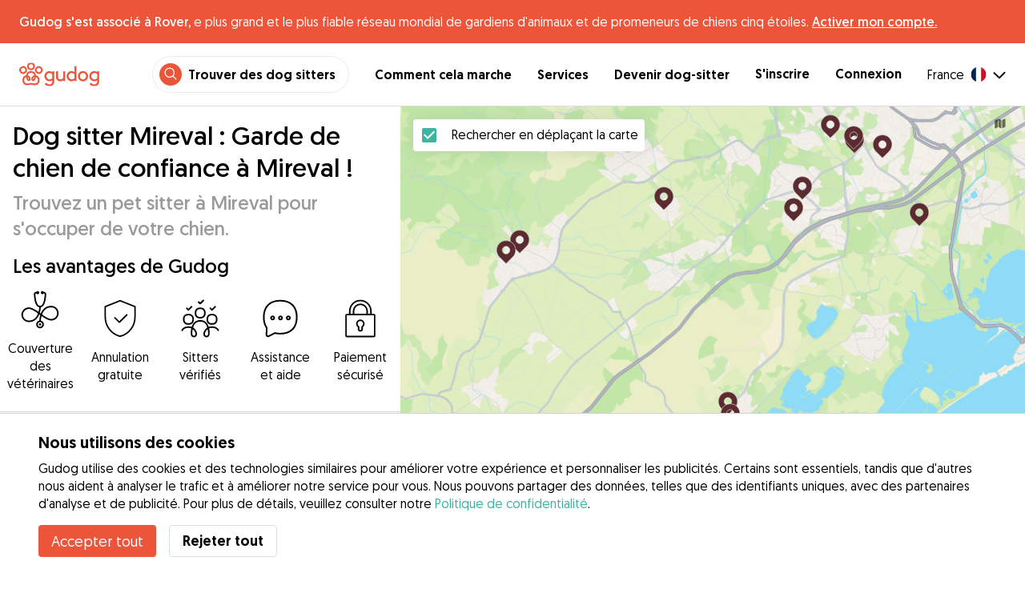

--- FILE ---
content_type: text/html; charset=utf-8
request_url: https://gudog.fr/dog-sitters-mireval
body_size: 52502
content:
<!DOCTYPE html><html lang="fr"><head><title>Dog sitter à Mireval | Garde de chien à Mireval dès 15 € - Gudog</title><meta name="author" content="Gudog"/><meta name="description" content="Choisissez le meilleur dog sitter pour votre chien à Mireval parmi 14 dog sitters. Nous proposons des hébergements, des garderies de jour et des promenades pour chiens, toujours avec une couverture pour votre tranquillité d&#x27;esprit."/><meta content="width=device-width, initial-scale=1, maximum-scale=1, user-scalable=no" name="viewport"/><meta charSet="utf-8"/><meta name="twitter:card" content="summary_large_image"/><meta name="twitter:site" content="@GudogFR"/><meta name="twitter:creator" content="@GudogFR"/><meta name="twitter:title" content="À propos de Gudog"/><meta name="twitter:description" content="Gudog est une plateforme qui rassemble des propriétaires de chiens et des dog sitters de confiance. Nous proposons l&#x27;hébergement, les promenades et la garderie de jour pour chiens."/><meta name="twitter:image:src" content="https://gudog.fr/images/meta/twitter.jpg"/><meta property="og:type" content="website"/><meta property="og:site_name" content="Gudog"/><meta property="og:locale" content="fr_FR"/><meta property="fb:app_id" content="222056517915512"/><meta property="fb:admins" content="100000094355899"/><meta property="og:title" content="À propos de Gudog"/><meta property="og:description" content="Gudog est une plateforme qui rassemble des propriétaires de chiens et des dog sitters de confiance. Nous proposons l&#x27;hébergement, les promenades et la garderie de jour pour chiens."/><meta property="og:image" content="https://gudog.fr/images/meta/facebook.jpg"/><meta property="og:url" content="https://gudog.fr/dog-sitters-mireval"/><meta property="al:ios:app_store_id" content="964470204"/><meta property="al:ios:app_name" content="Gudog"/><meta property="al:android:package" content="com.gudog.app"/><meta property="al:android:app_name" content="Gudog"/><link rel="canonical" href="https://gudog.fr/dog-sitters-mireval"/><script type="application/ld+json">{
              "@context": "https://schema.org",
              "@type": "Service",
              "serviceType": "Dog sitter Mireval : Garde de chien de confiance à Mireval !",
              "description": "Service de garde de chien qui s'occupe de votre chien",
              "provider": {
                "@type": "LocalBusiness",
                "name": "Gudog",
                "url": "https://gudog.fr/dog-sitters-mireval",
                "aggregateRating": {
                  "@type": "AggregateRating",
                  "ratingValue": 5.0,
                  "reviewCount": 6,
                  "bestRating": 5,
                  "worstRating": 1
                },
                "areaServed": {
                  "@type": "Place",
                  "name": "Mireval",
                  "geo": {
                    "@type": "GeoCoordinates",
                    "latitude": 43.5084,
                    "longitude": 3.80245
                  }
                },
                "currenciesAccepted": "EUR",
                "paymentAccepted": "Credit Card",
                "priceRange": "15EUR - 19EUR"
              },
              "brand": {
                "@type": "Organization",
                "name": "Gudog",
                "logo": "https://gudog.fr/images/logo.svg",
                "url": "https://gudog.fr"
              },
              "image": "https://gudog.fr/images/logo.svg"
            }</script><link rel="preload" as="image" imageSrcSet="/_next/image?url=https%3A%2F%2Fgudog.s3.amazonaws.com%2Fuser%2Favatar%2F1088153%2Fcircle_1088153_1736272193.jpeg&amp;w=576&amp;q=75 576w, /_next/image?url=https%3A%2F%2Fgudog.s3.amazonaws.com%2Fuser%2Favatar%2F1088153%2Fcircle_1088153_1736272193.jpeg&amp;w=768&amp;q=75 768w, /_next/image?url=https%3A%2F%2Fgudog.s3.amazonaws.com%2Fuser%2Favatar%2F1088153%2Fcircle_1088153_1736272193.jpeg&amp;w=992&amp;q=75 992w, /_next/image?url=https%3A%2F%2Fgudog.s3.amazonaws.com%2Fuser%2Favatar%2F1088153%2Fcircle_1088153_1736272193.jpeg&amp;w=1200&amp;q=75 1200w, /_next/image?url=https%3A%2F%2Fgudog.s3.amazonaws.com%2Fuser%2Favatar%2F1088153%2Fcircle_1088153_1736272193.jpeg&amp;w=2400&amp;q=75 2400w" imageSizes="100vw" fetchpriority="high"/><link rel="preload" as="image" imageSrcSet="/_next/image?url=https%3A%2F%2Fgudog.s3.amazonaws.com%2Fuser%2Favatar%2F599263%2Fcircle_599263_1628231265.jpeg&amp;w=576&amp;q=75 576w, /_next/image?url=https%3A%2F%2Fgudog.s3.amazonaws.com%2Fuser%2Favatar%2F599263%2Fcircle_599263_1628231265.jpeg&amp;w=768&amp;q=75 768w, /_next/image?url=https%3A%2F%2Fgudog.s3.amazonaws.com%2Fuser%2Favatar%2F599263%2Fcircle_599263_1628231265.jpeg&amp;w=992&amp;q=75 992w, /_next/image?url=https%3A%2F%2Fgudog.s3.amazonaws.com%2Fuser%2Favatar%2F599263%2Fcircle_599263_1628231265.jpeg&amp;w=1200&amp;q=75 1200w, /_next/image?url=https%3A%2F%2Fgudog.s3.amazonaws.com%2Fuser%2Favatar%2F599263%2Fcircle_599263_1628231265.jpeg&amp;w=2400&amp;q=75 2400w" imageSizes="100vw" fetchpriority="high"/><link rel="preload" as="image" imageSrcSet="/_next/image?url=https%3A%2F%2Fgudog.s3.amazonaws.com%2Fuser%2Favatar%2F789566%2Fcircle_789566_1727165237.jpeg&amp;w=576&amp;q=75 576w, /_next/image?url=https%3A%2F%2Fgudog.s3.amazonaws.com%2Fuser%2Favatar%2F789566%2Fcircle_789566_1727165237.jpeg&amp;w=768&amp;q=75 768w, /_next/image?url=https%3A%2F%2Fgudog.s3.amazonaws.com%2Fuser%2Favatar%2F789566%2Fcircle_789566_1727165237.jpeg&amp;w=992&amp;q=75 992w, /_next/image?url=https%3A%2F%2Fgudog.s3.amazonaws.com%2Fuser%2Favatar%2F789566%2Fcircle_789566_1727165237.jpeg&amp;w=1200&amp;q=75 1200w, /_next/image?url=https%3A%2F%2Fgudog.s3.amazonaws.com%2Fuser%2Favatar%2F789566%2Fcircle_789566_1727165237.jpeg&amp;w=2400&amp;q=75 2400w" imageSizes="100vw" fetchpriority="high"/><link rel="preload" as="image" imageSrcSet="/_next/image?url=https%3A%2F%2Fgudog.s3.amazonaws.com%2Fuser%2Favatar%2F462522%2Fcircle_462522_1580569134.jpeg&amp;w=576&amp;q=75 576w, /_next/image?url=https%3A%2F%2Fgudog.s3.amazonaws.com%2Fuser%2Favatar%2F462522%2Fcircle_462522_1580569134.jpeg&amp;w=768&amp;q=75 768w, /_next/image?url=https%3A%2F%2Fgudog.s3.amazonaws.com%2Fuser%2Favatar%2F462522%2Fcircle_462522_1580569134.jpeg&amp;w=992&amp;q=75 992w, /_next/image?url=https%3A%2F%2Fgudog.s3.amazonaws.com%2Fuser%2Favatar%2F462522%2Fcircle_462522_1580569134.jpeg&amp;w=1200&amp;q=75 1200w, /_next/image?url=https%3A%2F%2Fgudog.s3.amazonaws.com%2Fuser%2Favatar%2F462522%2Fcircle_462522_1580569134.jpeg&amp;w=2400&amp;q=75 2400w" imageSizes="100vw" fetchpriority="high"/><script type="application/ld+json">{
              "@context": "https://schema.org",
              "@type": "FAQPage",
              "mainEntity": [{"@type":"Question","name":"Comment puis-je trouver une garde de chien de confiance près de chez moi à Mireval?","acceptedAnswer":{"@type":"Answer","text":"Avec 28 dog-sitters aimants disponibles pour s'occuper de votre chien à Mireval, trouver le match parfait pour votre chien n'a jamais été aussi facile! Tout ce que vous avez à faire est : Utilisez la carte de Mireval pour rechercher des dog-sitters de confiance près de chez vous. Réservez : Envoyez des messages aux dog-sitters près de chez vous pour trouver le parfait pour votre chien, puis réservez facilement en ligne. Détendez-vous : Votre chien passe des vacances comme à la maison et vous recevez des mises à jour quotidiennes avec photos et messages."}},{"@type":"Question","name":"Combien coûte la garde de chien à Mireval?","acceptedAnswer":{"@type":"Answer","text":"Le prix moyen de la garde de chien à Mireval est de €19 par nuit. Une réservation standard de garde de chien à Mireval dure généralement 7 jours, pour un coût de €127. Cependant, les propriétaires de chiens peuvent également trouver une garde de chien de confiance à Mireval à partir de seulement €11 par nuit."}},{"@type":"Question","name":"Les dog-sitters à Mireval sont-ils sûrs?","acceptedAnswer":{"@type":"Answer","text":"Absolument ! Avec 25 réservations de garde de chien terminées et 12 avis positifs de propriétaires de chiens, les dog-sitters de Gudog se distinguent ! Chaque dog-sitter doit également passer par notre processus de vérification approfondi, comprenant une évaluation complète de son expérience, de ses qualifications professionnelles et des avis des propriétaires de chiens. En conséquence, seuls 13 % des candidats dog-sitters à Mireval ont été approuvés pour rejoindre Gudog au cours des 12 derniers mois. Pour une sécurité supplémentaire : Nous recommandons à tous les propriétaires de chiens d'organiser une rencontre avant toute réservation pour présenter leur chien en personne et s'assurer qu'il y a une bonne entente. Chaque réservation effectuée via Gudog est couverte par notre politique de soins vétérinaires pour une sécurité supplémentaire en cas d'urgence."}},{"@type":"Question","name":"Combien de temps à l'avance devrais-je réserver la garde de chien à Mireval?","acceptedAnswer":{"@type":"Answer","text":"En moyenne, les propriétaires de chiens à Mireval réservent la garde de chien 19 jours à l'avance. Nous recommandons d'organiser votre réservation dès que possible pour éviter un rush de dernière minute et garantir la disponibilité de vos dog-sitters préférés, en particulier pendant les périodes de pointe comme l'été."}},{"@type":"Question","name":"Combien coûte la garde de chien pour deux chiens à Mireval?","acceptedAnswer":{"@type":"Answer","text":"De nombreux dog-sitters à Mireval proposent un tarif réduit pour des chiens supplémentaires lors d'une réservation de garde de chien. Avec une réduction de 50 %, le coût moyen par nuit pour deux chiens serait de €29. Cependant, comme les tarifs peuvent varier d'un dog-sitter à l'autre, il est important de communiquer directement avec votre dog-sitter choisi pour confirmer les tarifs exacts."}},{"@type":"Question","name":"Puis-je rencontrer mon dog sitter à Mireval avant une réservation ?","acceptedAnswer":{"@type":"Answer","text":"Absolument ! Une fois que vous avez confirmé votre réservation avec le dog sitter de votre choix à Mireval, nous recommandons à tous les propriétaires de chiens d'organiser une rencontre préalable. Cela vous donne l'opportunité de découvrir le domicile du dog sitter, de discuter des détails importants concernant les soins de votre chien et de vous assurer que votre chien et le dog sitter s'entendent bien. N'oubliez pas que vous pouvez annuler une réservation sur Gudog à tout moment pour un remboursement intégral jusqu'à 3 jours avant le début de la réservation."}},{"@type":"Question","name":"Puis-je trouver un dog sitter à Mireval qui corresponde aux besoins spécifiques de mon chien?","acceptedAnswer":{"@type":"Answer","text":"Gudog est l'application de garde de chiens par excellence ! Avec 28 dog sitters disponibles à Mireval, choisir la correspondance idéale dépend des préférences spécifiques de votre chien. Que votre chien soit amical envers les autres chiens, ait besoin d'espaces ouverts ou nécessite des soins médicaux spécialisés, Gudog a un dog sitter fait sur mesure pour votre ami à quatre pattes. Nous vous recommandons de comparer les profils de plusieurs sitters, y compris les avis d'autres propriétaires de chiens, avant de choisir le bon dog sitter pour vous et votre chien."}},{"@type":"Question","name":"Puis-je trouver un dog sitter à Mireval qui n'a pas d'enfants?","acceptedAnswer":{"@type":"Answer","text":"Bien sûr ! Les dog sitters à Mireval spécifieront sur leurs profils Gudog si des enfants seront présents lors d'une réservation de garde de chien. Lorsque vous choisissez le dog-sitter parfait, il est crucial de vérifier ces détails et de communiquer les besoins personnels de votre chien, tels que son comportement avec les enfants, bien avant toute réservation. Cela garantit que votre dog-sitter choisi comprend pleinement les besoins spécifiques de votre chien et est prêt à prendre les précautions appropriées."}},{"@type":"Question","name":"Les dog sitters à Mireval promèneront-ils mon chien pendant une réservation?","acceptedAnswer":{"@type":"Answer","text":"Absolument, les promenades quotidiennes font partie du forfait de garde de chien à Mireval. Les dog sitters de Gudog s'engagent à offrir à votre toutou une expérience comme à la maison qui vise à maintenir leur routine d'exercice actuelle, y compris les heures et la durée des promenades. Cette approche garantit que la routine d'exercice de votre chien restera aussi cohérente que possible afin que ses besoins en stimulation mentale soient satisfaits pendant une réservation. Avant votre réservation, nous vous recommandons de discuter des préférences et des routines d'exercice spécifiques de votre chien avec votre dog sitter pour vous assurer qu'il peut pleinement répondre aux besoins de votre chien."}},{"@type":"Question","name":"Que faire si mon dog sitter annule une réservation de garde de chien à Mireval?","acceptedAnswer":{"@type":"Answer","text":"Bien qu'il soit rare qu'un dog sitter annule une réservation à Mireval, l'équipe Gudog est prête à vous soutenir et à minimiser tout inconvénient en cas d'annulation. Vous pouvez éventuellement rechercher vous-même un autre dog-sitter ou contacter Gudog à l'adresse info@gudog.fr afin que nous puissions vous mettre en relation avec d'autres dog sitters aimants de votre région."}},{"@type":"Question","name":"Puis-je annuler une réservation de garde de chien à Mireval?","acceptedAnswer":{"@type":"Answer","text":"Bien sûr ! Vous pouvez annuler une réservation de garde de chien à Mireval à tout moment. Si vous annulez au moins 3 jours avant le début de la réservation, vous recevrez un remboursement intégral. Cependant, il est crucial de communiquer directement avec votre dog sitter en lui fournissant des instructions détaillées sur le dosage, l'horaire et les éventuelles exigences spéciales pour garantir que les besoins de santé de votre chien sont correctement pris en compte pendant une réservation."}},{"@type":"Question","name":"Les dog sitters à Mireval suivront-ils la routine alimentaire normale de mon chien?","acceptedAnswer":{"@type":"Answer","text":"Absolument, pour maintenir la routine alimentaire normale de votre chien, les dog sitters à Mireval suivront aussi fidèlement que possible l'horaire que vous fournissez. Cependant, il incombe au propriétaire de fournir la nourriture pour chien pour toute réservation afin de garantir la cohérence de l'alimentation de votre chien."}}]
            }</script><meta name="next-head-count" content="31"/><link rel="icon" href="/images/favicon.ico"/><style>
            * {
              box-sizing: border-box;
              font-family: Geomanist, sans-serif;
            }
            body {
              font-size: 16px;
              line-height: 1.43;
              margin: 0;

            }
          </style><link rel="stylesheet" href="/fonts/Geomanist.css"/><link rel="preload" href="/fonts/Geomanist-Book.woff2" as="font" crossorigin=""/><link rel="preload" href="/fonts/Geomanist-Medium.woff2" as="font" crossorigin=""/><link rel="preload" href="/fonts/Geomanist-Regular.woff2" as="font" crossorigin=""/><link rel="preload" href="/_next/static/css/8bf3eb0b09d0e017.css" as="style"/><link rel="stylesheet" href="/_next/static/css/8bf3eb0b09d0e017.css" data-n-g=""/><noscript data-n-css=""></noscript><script defer="" nomodule="" src="/_next/static/chunks/polyfills-78c92fac7aa8fdd8.js"></script><script src="/_next/static/chunks/webpack-20212e249b4f3ea1.js" defer=""></script><script src="/_next/static/chunks/framework-1412f0e7c1d3a7c6.js" defer=""></script><script src="/_next/static/chunks/main-2abe37e3ee6be6bd.js" defer=""></script><script src="/_next/static/chunks/pages/_app-82cc06f319952222.js" defer=""></script><script src="/_next/static/chunks/74034-8c3495467bb72495.js" defer=""></script><script src="/_next/static/chunks/61849-f42c4371a57447ef.js" defer=""></script><script src="/_next/static/chunks/9629-1eb07bad1ae2e119.js" defer=""></script><script src="/_next/static/chunks/92002-cb1d44a6aab4fb6c.js" defer=""></script><script src="/_next/static/chunks/95372-41e48b8947a116ae.js" defer=""></script><script src="/_next/static/chunks/41467-84a714f515e2e7d3.js" defer=""></script><script src="/_next/static/chunks/10934-8884034dbdff52f3.js" defer=""></script><script src="/_next/static/chunks/pages/search/city-bbc415b2c8c15613.js" defer=""></script><script src="/_next/static/ewILhn9CSLCBq4_23-I5N/_buildManifest.js" defer=""></script><script src="/_next/static/ewILhn9CSLCBq4_23-I5N/_ssgManifest.js" defer=""></script><style data-styled="" data-styled-version="5.3.0">.cTufNn{box-sizing:border-box;margin:0;min-width:0;-webkit-flex-wrap:wrap;-ms-flex-wrap:wrap;flex-wrap:wrap;}/*!sc*/
.bpjXNr{box-sizing:border-box;margin:0;min-width:0;}/*!sc*/
.bpjXNr svg{z-index:6;position:fixed;top:0;left:0;right:0;pointer-events:none;height:3px;}/*!sc*/
.bpjXNr svg path{stroke:#ED553B;}/*!sc*/
.hFlGVD{box-sizing:border-box;margin:0;min-width:0;z-index:auto;position:relative;top:auto;background:white;width:100%;}/*!sc*/
@media screen and (min-width:576px){.hFlGVD{z-index:5;position:-webkit-sticky;position:sticky;top:0;}}/*!sc*/
.hFlGVD.transparent{z-index:5;background:transparent;top:0;position:absolute;}/*!sc*/
.hFlGVD.transparent button svg{color:#ffffff;}/*!sc*/
.hFlGVD.transparent ul:not(.mobile) li{color:#ffffff;}/*!sc*/
@media screen and (min-width:576px){.hFlGVD.transparent{position:absolute;}}/*!sc*/
.hFlGVD.transparent header{border-bottom:0;}/*!sc*/
.gksRbr{box-sizing:border-box;margin:0;min-width:0;padding-top:16px;padding-bottom:16px;padding-left:16px;padding-right:16px;background-color:#ED553B;-webkit-align-items:center;-webkit-box-align:center;-ms-flex-align:center;align-items:center;}/*!sc*/
@media screen and (min-width:576px){.gksRbr{padding-left:24px;padding-right:24px;}}/*!sc*/
.fjGIUX{box-sizing:border-box;margin:0;min-width:0;color:white;}/*!sc*/
.XXkEM{box-sizing:border-box;margin:0;min-width:0;font-weight:300;}/*!sc*/
.dxKoKZ{box-sizing:border-box;margin:0;min-width:0;-webkit-flex-wrap:nowrap;-ms-flex-wrap:nowrap;flex-wrap:nowrap;-webkit-align-items:center;-webkit-box-align:center;-ms-flex-align:center;align-items:center;-webkit-box-pack:justify;-webkit-justify-content:space-between;-ms-flex-pack:justify;justify-content:space-between;border-bottom:1px solid #DDDDDD;padding-left:8px;padding-right:8px;padding-top:16px;padding-bottom:16px;}/*!sc*/
@media screen and (min-width:576px){.dxKoKZ{padding-left:24px;padding-right:24px;}}/*!sc*/
.cxPHIk{box-sizing:border-box;margin:0;min-width:0;cursor:pointer;}/*!sc*/
.cOtmZZ{box-sizing:border-box;margin:0;min-width:0;width:80px;height:24px;}/*!sc*/
@media screen and (min-width:576px){.cOtmZZ{width:100px;height:32px;}}/*!sc*/
.fzUdiI{box-sizing:border-box;margin:0;min-width:0;}/*!sc*/
.iOBUAK{box-sizing:border-box;margin:0;min-width:0;-webkit-align-items:center;-webkit-box-align:center;-ms-flex-align:center;align-items:center;margin-left:auto;list-style:none;text-align:right;display:none !important;}/*!sc*/
@media screen and (min-width:576px){.iOBUAK{display:none !important;}}/*!sc*/
@media screen and (min-width:768px){.iOBUAK{display:-webkit-box !important;display:-webkit-flex !important;display:-ms-flexbox !important;display:flex !important;}}/*!sc*/
.iOBUAK.mobile{position:fixed;top:0;bottom:0;left:0;width:100%;margin:0;padding-top:8px;padding-bottom:8px;padding-left:16px;padding-right:16px;background-color:#ffffff;z-index:9999;display:none;}/*!sc*/
.iOBUAK.mobile li{display:block;padding-top:8px;padding-bottom:8px;}/*!sc*/
.dkhvvp{box-sizing:border-box;margin:0;min-width:0;-webkit-box-pack:end;-webkit-justify-content:flex-end;-ms-flex-pack:end;justify-content:flex-end;margin-bottom:4px;}/*!sc*/
@media screen and (min-width:576px){.dkhvvp{margin-bottom:0;}}/*!sc*/
.koHdog{box-sizing:border-box;margin:0;min-width:0;width:-webkit-fit-content;width:-moz-fit-content;width:fit-content;-webkit-align-items:center;-webkit-box-align:center;-ms-flex-align:center;align-items:center;-webkit-box-pack:end;-webkit-justify-content:flex-end;-ms-flex-pack:end;justify-content:flex-end;background-color:white;padding-top:8px;padding-bottom:8px;padding-left:8px;padding-right:8px;border-radius:100px;border:1px solid;border-color:#EBEBEB;}/*!sc*/
.hYsdna{box-sizing:border-box;margin:0;min-width:0;background-color:#ED553B;-webkit-box-pack:center;-webkit-justify-content:center;-ms-flex-pack:center;justify-content:center;-webkit-align-items:center;-webkit-box-align:center;-ms-flex-align:center;align-items:center;width:28px;height:28px;border-radius:16px;padding-bottom:2px;}/*!sc*/
.cHRebJ{box-sizing:border-box;margin:0;min-width:0;color:#010101;margin-left:8px;margin-right:8px;}/*!sc*/
.iXerLK{box-sizing:border-box;margin:0;min-width:0;font-size:16px;font-weight:700;display:inline-block;color:inherit;-webkit-text-decoration:none;text-decoration:none;}/*!sc*/
.iXerLK:hover,.iXerLK:focus,.iXerLK .active{color:#ED553B;}/*!sc*/
.fxTbeq{box-sizing:border-box;margin:0;min-width:0;display:block;padding-left:32px;}/*!sc*/
@media screen and (min-width:576px){.fxTbeq{display:none;}}/*!sc*/
@media screen and (min-width:768px){.fxTbeq{display:none;}}/*!sc*/
@media screen and (min-width:992px){.fxTbeq{display:none;}}/*!sc*/
@media screen and (min-width:1200px){.fxTbeq{display:block;}}/*!sc*/
.YWuDd{box-sizing:border-box;margin:0;min-width:0;display:inline;font-weight:700;padding-left:32px;}/*!sc*/
.iXthVs{box-sizing:border-box;margin:0;min-width:0;cursor:pointer;-webkit-align-items:center;-webkit-box-align:center;-ms-flex-align:center;align-items:center;}/*!sc*/
.gZrLcJ{box-sizing:border-box;margin:0;min-width:0;font-weight:400;margin-right:8px;}/*!sc*/
.igcShH{box-sizing:border-box;margin:0;min-width:0;margin-left:8px;padding-top:8px;}/*!sc*/
.eaBKgw{box-sizing:border-box;margin:0;min-width:0;display:block;}/*!sc*/
@media screen and (min-width:576px){.eaBKgw{display:block;}}/*!sc*/
@media screen and (min-width:768px){.eaBKgw{display:none;}}/*!sc*/
.jTItfe{box-sizing:border-box;margin:0;min-width:0;margin-left:auto;-webkit-align-items:center;-webkit-box-align:center;-ms-flex-align:center;align-items:center;}/*!sc*/
.jBjYIU{box-sizing:border-box;margin:0;min-width:0;color:#ffffff;padding-left:16px;padding-right:16px;}/*!sc*/
.dyQdBH{box-sizing:border-box;margin:0;min-width:0;margin-top:3px;font-size:12px;text-align:right;cursor:pointer;padding:0;background:none;border:none;margin-right:8px;}/*!sc*/
.eZkqhv{box-sizing:border-box;margin:0;min-width:0;width:100%;}/*!sc*/
.AlDeL{box-sizing:border-box;margin:0;min-width:0;width:100%;}/*!sc*/
@media screen and (min-width:576px){.AlDeL{width:100%;}}/*!sc*/
@media screen and (min-width:768px){.AlDeL{width:500px;}}/*!sc*/
.dmdHZD{box-sizing:border-box;margin:0;min-width:0;margin-left:16px;margin-right:16px;}/*!sc*/
.hxgZHp{box-sizing:border-box;margin:0;min-width:0;font-weight:300;font-size:24px;line-height:1.3333333333333333;margin-bottom:4px;font-size:24px;line-height:32px;margin-top:16px;}/*!sc*/
@media screen and (min-width:576px){.hxgZHp{margin-bottom:8px;font-size:32px;line-height:40px;}}/*!sc*/
.kfUPJx{box-sizing:border-box;margin:0;min-width:0;font-weight:300;font-size:24px;line-height:1.3333333333333333;margin-bottom:8px;color:#9A9A9A;font-size:18px;}/*!sc*/
@media screen and (min-width:576px){.kfUPJx{margin-bottom:0;font-size:24px;}}/*!sc*/
.gjJGdk{box-sizing:border-box;margin:0;min-width:0;z-index:1;padding-right:0;}/*!sc*/
.gYXnSj{box-sizing:border-box;margin:0;min-width:0;color:#010101;padding-top:8px;padding-bottom:16px;border-bottom:1px solid lightgray;}/*!sc*/
@media screen and (min-width:576px){.gYXnSj{padding-top:16px;padding-bottom:24px;}}/*!sc*/
.gEYJBy{box-sizing:border-box;margin:0;min-width:0;padding-left:16px;padding-right:16px;padding-bottom:16px;font-size:24px;line-height:30px;font-weight:300;color:#010101;}/*!sc*/
.fAaEs{box-sizing:border-box;margin:0;min-width:0;-webkit-flex:1;-ms-flex:1;flex:1;-webkit-flex-direction:column;-ms-flex-direction:column;flex-direction:column;-webkit-align-items:center;-webkit-box-align:center;-ms-flex-align:center;align-items:center;-webkit-box-pack:center;-webkit-justify-content:center;-ms-flex-pack:center;justify-content:center;padding-left:16px;padding-right:16px;}/*!sc*/
.eidIZd{box-sizing:border-box;margin:0;min-width:0;margin-bottom:8px;}/*!sc*/
.kGhHIk{box-sizing:border-box;margin:0;min-width:0;text-align:center;font-size:12px;}/*!sc*/
@media screen and (min-width:576px){.kGhHIk{font-size:16px;}}/*!sc*/
.hBfhQd{box-sizing:border-box;margin:0;min-width:0;padding-left:16px;}/*!sc*/
.ioSZvn{box-sizing:border-box;margin:0;min-width:0;-webkit-flex-wrap:nowrap;-ms-flex-wrap:nowrap;flex-wrap:nowrap;padding-top:16px;padding-bottom:16px;-webkit-flex:1;-ms-flex:1;flex:1;height:100%;}/*!sc*/
.cXZNOF{box-sizing:border-box;margin:0;min-width:0;-webkit-flex-wrap:nowrap;-ms-flex-wrap:nowrap;flex-wrap:nowrap;-webkit-flex:1;-ms-flex:1;flex:1;}/*!sc*/
.iTvwNb{box-sizing:border-box;margin:0;min-width:0;position:relative;width:64px;height:64px;margin-right:16px;}/*!sc*/
.iTvwNb .image{border-radius:50%;}/*!sc*/
.ieuiBH{box-sizing:border-box;margin:0;min-width:0;-webkit-flex-direction:column;-ms-flex-direction:column;flex-direction:column;-webkit-flex:1;-ms-flex:1;flex:1;}/*!sc*/
.cqTHxz{box-sizing:border-box;margin:0;min-width:0;-webkit-flex:1;-ms-flex:1;flex:1;}/*!sc*/
.cNSkhn{box-sizing:border-box;margin:0;min-width:0;overflow:hidden;text-overflow:ellipsis;display:-webkit-box;-webkit-line-clamp:2;-webkit-box-orient:vertical;margin:0;}/*!sc*/
.hZKkcD{box-sizing:border-box;margin:0;min-width:0;font-weight:700;font-size:30px;line-height:1.3125;color:#010101;font-size:18px;font-weight:300;}/*!sc*/
.durkQN{box-sizing:border-box;margin:0;min-width:0;font-weight:400;font-size:16px;line-height:1.5;font-weight:normal;text-overflow:ellipsis;}/*!sc*/
.ckVcaR{box-sizing:border-box;margin:0;min-width:0;margin-left:8px;}/*!sc*/
.efQRGT{box-sizing:border-box;margin:0;min-width:0;color:#ED553B;font-weight:300;line-height:1;}/*!sc*/
.cyndgC{box-sizing:border-box;margin:0;min-width:0;text-transform:lowercase;text-align:right;}/*!sc*/
.EcxZp{box-sizing:border-box;margin:0;min-width:0;margin-top:8px;}/*!sc*/
.grkmvT{box-sizing:border-box;margin:0;min-width:0;margin-right:8px;margin-bottom:4px;}/*!sc*/
.ZwTNL{box-sizing:border-box;margin:0;min-width:0;display:inline-block;text-overflow:ellipsis;white-space:nowrap;overflow:hidden;color:#9A9A9A;font-size:14px;border:1px solid #DDDDDD;border-radius:4px;height:24px;padding-left:8px;padding-right:8px;}/*!sc*/
.ZwTNL svg{margin-top:auto !important;margin-bottom:auto !important;margin-right:8px !important;}/*!sc*/
.lhlHrW{box-sizing:border-box;margin:0;min-width:0;-webkit-align-items:center;-webkit-box-align:center;-ms-flex-align:center;align-items:center;-webkit-box-pack:center;-webkit-justify-content:center;-ms-flex-pack:center;justify-content:center;height:100%;}/*!sc*/
.ehdmCq{box-sizing:border-box;margin:0;min-width:0;white-space:nowrap;overflow:hidden;text-overflow:ellipsis;-webkit-flex:1;-ms-flex:1;flex:1;}/*!sc*/
.bylCIc{box-sizing:border-box;margin:0;min-width:0;-webkit-flex-direction:row;-ms-flex-direction:row;flex-direction:row;-webkit-align-items:center;-webkit-box-align:center;-ms-flex-align:center;align-items:center;}/*!sc*/
.cWvxxq{box-sizing:border-box;margin:0;min-width:0;padding-top:8px;padding-bottom:8px;}/*!sc*/
.cWvxxq svg{font-size:16px;margin-right:2px !important;margin-left:2px !important;}/*!sc*/
.cWvxxq svg:first-of-type{margin-right:2px !important;margin-left:0px !important;}/*!sc*/
.cWvxxq svg:last-of-type{margin-right:0px !important;margin-left:2px !important;}/*!sc*/
.clXcSf{box-sizing:border-box;margin:0;min-width:0;color:#010101;font-size:16px;line-height:1;}/*!sc*/
.bcVZxq{box-sizing:border-box;margin:0;min-width:0;color:#9A9A9A;font-size:16px;line-height:1;}/*!sc*/
.cMnsOR{box-sizing:border-box;margin:0;min-width:0;-webkit-flex-direction:row;-ms-flex-direction:row;flex-direction:row;margin-left:-32px;}/*!sc*/
.csfgsO{box-sizing:border-box;margin:0;min-width:0;margin-right:8px;}/*!sc*/
.jMPvrh{box-sizing:border-box;margin:0;min-width:0;width:24px;height:24px;}/*!sc*/
.cXtyzc{box-sizing:border-box;margin:0;min-width:0;overflow:hidden;text-overflow:ellipsis;display:-webkit-box;-webkit-line-clamp:2;-webkit-box-orient:vertical;-webkit-flex:1;-ms-flex:1;flex:1;color:#9A9A9A;}/*!sc*/
.jnwtgL{box-sizing:border-box;margin:0;min-width:0;padding-left:32px;padding-right:32px;margin-top:24px;margin-bottom:24px;}/*!sc*/
.BySJC{box-sizing:border-box;margin:0;min-width:0;list-style:none;display:block;font-size:14px;color:#DDDDDD;padding-left:0;overflow:hidden;white-space:nowrap;text-overflow:ellipsis;}/*!sc*/
.iKJjZM{box-sizing:border-box;margin:0;min-width:0;display:inline-block;color:#181818;}/*!sc*/
.fHKbwE{box-sizing:border-box;margin:0;min-width:0;color:lightgray;padding-left:8px;padding-right:8px;}/*!sc*/
.cBBnpd{box-sizing:border-box;margin:0;min-width:0;color:#DDDDDD;display:inline;}/*!sc*/
.kehtfW{box-sizing:border-box;margin:0;min-width:0;padding-left:16px;padding-right:16px;padding-bottom:40px;}/*!sc*/
@media screen and (min-width:576px){.kehtfW{padding-left:16px;padding-right:16px;}}/*!sc*/
@media screen and (min-width:768px){.kehtfW{padding-left:32px;padding-right:32px;}}/*!sc*/
@media screen and (min-width:992px){.kehtfW{padding-left:8.33333vw;padding-right:8.33333vw;}}/*!sc*/
.fedplV{box-sizing:border-box;margin:0;min-width:0;padding-top:24px;padding-bottom:24px;}/*!sc*/
@media screen and (min-width:576px){.fedplV{padding-top:24px;padding-bottom:24px;}}/*!sc*/
@media screen and (min-width:768px){.fedplV{padding-top:40px;padding-bottom:40px;}}/*!sc*/
.dhKGDa{box-sizing:border-box;margin:0;min-width:0;padding-left:0;padding-right:0;}/*!sc*/
@media screen and (min-width:576px){.dhKGDa{padding-left:0;padding-right:0;}}/*!sc*/
@media screen and (min-width:768px){.dhKGDa{padding-left:0;padding-right:0;}}/*!sc*/
.iXzTyw{box-sizing:border-box;margin:0;min-width:0;background-color:#ffffff;border-radius:2px;box-shadow:0 0 25px 0 rgba(38,55,70,0.1);padding-left:24px;padding-right:24px;padding-top:24px;padding-bottom:24px;}/*!sc*/
@media screen and (min-width:576px){.iXzTyw{padding-left:24px;padding-right:24px;padding-top:24px;padding-bottom:24px;}}/*!sc*/
@media screen and (min-width:768px){.iXzTyw{padding-left:64px;padding-right:64px;padding-top:40px;padding-bottom:40px;}}/*!sc*/
.gvmDgv{box-sizing:border-box;margin:0;min-width:0;font-size:20px;font-family:inherit;font-weight:700;line-height:1.25;font-weight:700;font-size:30px;line-height:1.3125;}/*!sc*/
.dDFKXk{box-sizing:border-box;margin:0;min-width:0;-webkit-align-items:center;-webkit-box-align:center;-ms-flex-align:center;align-items:center;}/*!sc*/
.dOFZje{box-sizing:border-box;margin:0;min-width:0;margin-left:8px;margin-top:2px;}/*!sc*/
.bDnwib{box-sizing:border-box;margin:0;min-width:0;gap:16px;border-bottom:1px solid lightGrey;margin-top:24px;margin-bottom:16px;padding-bottom:32px;-webkit-flex-direction:column;-ms-flex-direction:column;flex-direction:column;}/*!sc*/
@media screen and (min-width:576px){.bDnwib{gap:64px;}}/*!sc*/
@media screen and (min-width:576px){.bDnwib{margin-bottom:24px;padding-bottom:32px;-webkit-flex-direction:row;-ms-flex-direction:row;flex-direction:row;}}/*!sc*/
.ksuUQX{box-sizing:border-box;margin:0;min-width:0;width:100%;-webkit-flex-direction:row;-ms-flex-direction:row;flex-direction:row;}/*!sc*/
@media screen and (min-width:576px){.ksuUQX{width:50%;-webkit-flex-direction:column;-ms-flex-direction:column;flex-direction:column;}}/*!sc*/
.bDsRoy{box-sizing:border-box;margin:0;min-width:0;-webkit-flex-shrink:0;-ms-flex-negative:0;flex-shrink:0;margin-top:8px;margin-right:16px;}/*!sc*/
@media screen and (min-width:576px){.bDsRoy{margin-top:0;margin-right:0;}}/*!sc*/
.cDMwiH{box-sizing:border-box;margin:0;min-width:0;font-size:20px;font-family:inherit;font-weight:700;line-height:1.25;font-weight:300;font-size:24px;line-height:1.3333333333333333;font-size:24px;font-weight:300;}/*!sc*/
.jhIKXy{box-sizing:border-box;margin:0;min-width:0;width:100%;}/*!sc*/
@media screen and (min-width:576px){.jhIKXy{width:100%;}}/*!sc*/
@media screen and (min-width:768px){.jhIKXy{width:100%;}}/*!sc*/
.eqspXb{box-sizing:border-box;margin:0;min-width:0;padding-top:8px;white-space:pre-wrap;}/*!sc*/
.laVLLs{box-sizing:border-box;margin:0;min-width:0;white-space:pre-wrap;padding-top:8px;}/*!sc*/
.laVLLs *{margin:0;padding:0;}/*!sc*/
.laVLLs ul{margin-left:24px;}/*!sc*/
.laVLLs .faq{margin-bottom:32px;}/*!sc*/
.laVLLs p,.laVLLs li{text-align:left;margin-bottom:16px;color:#9A9A9A;line-height:24px;}/*!sc*/
.laVLLs p strong,.laVLLs li strong{color:#181818;font-weight:300;}/*!sc*/
.laVLLs li{margin-bottom:8px;}/*!sc*/
.laVLLs h1,.laVLLs h2,.laVLLs h3,.laVLLs h4{text-align:left;margin-bottom:16px;}/*!sc*/
.laVLLs h1{font-weight:700;font-size:40px;line-height:1.2;}/*!sc*/
.laVLLs h2{font-weight:700;font-size:30px;line-height:1.3125;}/*!sc*/
.laVLLs h3{font-weight:300;font-size:24px;line-height:1.3333333333333333;}/*!sc*/
.laVLLs h4_highlight{font-weight:700;font-size:16px;line-height:1.5;}/*!sc*/
.laVLLs h4{font-weight:400;font-size:16px;line-height:1.5;}/*!sc*/
.laVLLs h5{font-weight:400;font-size:14px;line-height:1.1428571428571428;}/*!sc*/
.laVLLs note{font-weight:400;font-size:8px;line-height:1;}/*!sc*/
.laVLLs heading{font-family:inherit;line-height:1.25;font-weight:700;}/*!sc*/
.laVLLs display{font-family:inherit;font-weight:700;line-height:1.25;font-size:24px;}/*!sc*/
@media screen and (min-width:576px){.laVLLs display{font-size:32px;}}/*!sc*/
@media screen and (min-width:768px){.laVLLs display{font-size:48px;}}/*!sc*/
.laVLLs caps{text-transform:uppercase;-webkit-letter-spacing:0.1em;-moz-letter-spacing:0.1em;-ms-letter-spacing:0.1em;letter-spacing:0.1em;}/*!sc*/
.laVLLs .section{margin-bottom:16px;}/*!sc*/
.laVLLs a{color:#1F8C8D;font-weight:300;}/*!sc*/
.laVLLs iframe{width:100%;}/*!sc*/
.laVLLs .row{display:-webkit-box;display:-webkit-flex;display:-ms-flexbox;display:flex;-webkit-flex-direction:column;-ms-flex-direction:column;flex-direction:column;}/*!sc*/
@media screen and (min-width:576px){.laVLLs .row{-webkit-flex-direction:column;-ms-flex-direction:column;flex-direction:column;}}/*!sc*/
@media screen and (min-width:768px){.laVLLs .row{-webkit-flex-direction:row;-ms-flex-direction:row;flex-direction:row;}}/*!sc*/
.kUcGta{box-sizing:border-box;margin:0;min-width:0;border-top:1px solid #DDDDDD;border-bottom:1px solid #DDDDDD;margin-top:16px;padding-top:32px;margin-bottom:8px;padding-bottom:24px;padding-left:8px;padding-right:8px;-webkit-flex-direction:column;-ms-flex-direction:column;flex-direction:column;}/*!sc*/
@media screen and (min-width:576px){.kUcGta{margin-top:24px;padding-top:48px;margin-bottom:24px;padding-bottom:32px;padding-left:0;padding-right:0;-webkit-flex-direction:row;-ms-flex-direction:row;flex-direction:row;}}/*!sc*/
.dhsCJL{box-sizing:border-box;margin:0;min-width:0;width:100%;margin-right:0;margin-bottom:24px;}/*!sc*/
@media screen and (min-width:576px){.dhsCJL{width:50%;margin-right:64px;margin-bottom:0;}}/*!sc*/
.gTLqRA{box-sizing:border-box;margin:0;min-width:0;max-width:750px;}/*!sc*/
.bTbndc{box-sizing:border-box;margin:0;min-width:0;font-size:20px;font-family:inherit;font-weight:700;line-height:1.25;font-family:inherit;line-height:1.25;font-weight:700;font-size:24px;font-weight:300;margin-bottom:32px;}/*!sc*/
.dIyzWW{box-sizing:border-box;margin:0;min-width:0;margin-bottom:16px;}/*!sc*/
.jTkUBf{box-sizing:border-box;margin:0;min-width:0;margin-right:16px;-webkit-flex-shrink:0;-ms-flex-negative:0;flex-shrink:0;}/*!sc*/
.bJqGGA{box-sizing:border-box;margin:0;min-width:0;font-weight:700;}/*!sc*/
.jEWTKL{box-sizing:border-box;margin:0;min-width:0;width:100%;}/*!sc*/
@media screen and (min-width:576px){.jEWTKL{width:50%;}}/*!sc*/
.ikbFCA{box-sizing:border-box;margin:0;min-width:0;font-weight:300;font-size:24px;line-height:1.3333333333333333;margin-bottom:16px;}/*!sc*/
.eBpNNS{box-sizing:border-box;margin:0;min-width:0;border-bottom:1px solid #DDDDDD;cursor:pointer;padding-bottom:8px;}/*!sc*/
.eOGtNr{box-sizing:border-box;margin:0;min-width:0;padding-bottom:8px;padding-top:16px;-webkit-align-items:center;-webkit-box-align:center;-ms-flex-align:center;align-items:center;-webkit-box-pack:justify;-webkit-justify-content:space-between;-ms-flex-pack:justify;justify-content:space-between;}/*!sc*/
.cWnMdr{box-sizing:border-box;margin:0;min-width:0;font-weight:400;font-size:16px;line-height:1.5;font-weight:700;color:#010101;}/*!sc*/
.jcTKpe{box-sizing:border-box;margin:0;min-width:0;padding-bottom:8px;}/*!sc*/
.dTMpem{box-sizing:border-box;margin:0;min-width:0;color:#010101;}/*!sc*/
.kXdMCq{box-sizing:border-box;margin:0;min-width:0;cursor:pointer;padding-bottom:8px;}/*!sc*/
.oKFNj{box-sizing:border-box;margin:0;min-width:0;-webkit-flex-wrap:wrap;-ms-flex-wrap:wrap;flex-wrap:wrap;padding-top:0;margin-left:auto;margin-right:auto;}/*!sc*/
@media screen and (min-width:576px){.oKFNj{padding-top:0;}}/*!sc*/
@media screen and (min-width:768px){.oKFNj{padding-top:40px;}}/*!sc*/
.beBpCf{box-sizing:border-box;margin:0;min-width:0;margin-top:24px;margin-bottom:24px;width:100%;}/*!sc*/
@media screen and (min-width:576px){.beBpCf{margin-top:0;margin-bottom:0;width:50%;}}/*!sc*/
.eoLbZR{box-sizing:border-box;margin:0;min-width:0;font-size:20px;font-family:inherit;font-weight:700;line-height:1.25;font-weight:700;font-size:30px;line-height:1.3125;font-size:24px;font-weight:300;margin-bottom:16px;}/*!sc*/
.bImXBP{box-sizing:border-box;margin:0;min-width:0;font-size:20px;font-family:inherit;font-weight:700;line-height:1.25;font-weight:300;font-size:24px;line-height:1.3333333333333333;font-size:18px;line-height:1.5;}/*!sc*/
.cWBDZS{box-sizing:border-box;margin:0;min-width:0;font-size:20px;font-family:inherit;font-weight:700;line-height:1.25;font-weight:700;font-size:30px;line-height:1.3125;font-size:24px;font-weight:300;padding-bottom:16px;}/*!sc*/
.kcMjCz{box-sizing:border-box;margin:0;min-width:0;position:fixed;z-index:100;bottom:0;left:0;width:100%;background-color:white;padding-left:48px;padding-right:48px;padding-top:24px;padding-bottom:24px;border-top:1px solid lightgray;}/*!sc*/
.kmtwxI{box-sizing:border-box;margin:0;min-width:0;font-size:20px;font-family:inherit;font-weight:700;line-height:1.25;margin-bottom:8px;}/*!sc*/
.fihsFk{box-sizing:border-box;margin:0;min-width:0;color:#010101;margin-bottom:16px;}/*!sc*/
.fihsFk a:-webkit-any-link{color:#3CB4A0;}/*!sc*/
.bOmVAo{box-sizing:border-box;margin:0;min-width:0;-webkit-appearance:none;-moz-appearance:none;appearance:none;display:inline-block;text-align:center;line-height:inherit;-webkit-text-decoration:none;text-decoration:none;font-size:inherit;padding-left:24px;padding-right:24px;padding-top:16px;padding-bottom:16px;color:white;background-color:#ED553B;border:0;border-radius:4px;cursor:pointer;font-size:18px;line-height:24px;padding-left:16px;padding-right:16px;padding-top:0;padding-bottom:0;min-height:40px;margin-right:16px;}/*!sc*/
.knuXys{box-sizing:border-box;margin:0;min-width:0;-webkit-appearance:none;-moz-appearance:none;appearance:none;display:inline-block;text-align:center;line-height:inherit;-webkit-text-decoration:none;text-decoration:none;font-size:inherit;padding-left:24px;padding-right:24px;padding-top:16px;padding-bottom:16px;color:white;background-color:#ED553B;border:0;border-radius:4px;cursor:pointer;font-weight:700;color:#010101;background-color:transparent;border-radius:4px;border:1px solid #DDDDDD;cursor:pointer;font-size:18px;line-height:24px;padding-left:16px;padding-right:16px;padding-top:0;padding-bottom:0;min-height:40px;}/*!sc*/
.knuXys:hover{border-color:#010101;}/*!sc*/
.knuXys:focus{outline:none;}/*!sc*/
.knuXys:disabled{color:#333;border-color:default;}/*!sc*/
.hnzlvN{box-sizing:border-box;margin:0;min-width:0;padding-left:24px;padding-right:24px;padding-top:40px;padding-bottom:40px;background-color:#EBEBEB;}/*!sc*/
@media screen and (min-width:576px){.hnzlvN{padding-left:24px;padding-right:24px;padding-top:40px;padding-bottom:40px;}}/*!sc*/
@media screen and (min-width:768px){.hnzlvN{padding-left:100px;padding-right:100px;padding-top:64px;padding-bottom:64px;}}/*!sc*/
.jEgUdf{box-sizing:border-box;margin:0;min-width:0;font-size:20px;font-family:inherit;font-weight:700;line-height:1.25;font-weight:700;font-size:30px;line-height:1.3125;padding-bottom:24px;}/*!sc*/
.cRJwOs{box-sizing:border-box;margin:0;min-width:0;width:100%;-webkit-box-pack:justify;-webkit-justify-content:space-between;-ms-flex-pack:justify;justify-content:space-between;-webkit-flex-wrap:wrap;-ms-flex-wrap:wrap;flex-wrap:wrap;}/*!sc*/
.cBxYPc{box-sizing:border-box;margin:0;min-width:0;width:100%;padding-bottom:16px;padding-right:32px;}/*!sc*/
@media screen and (min-width:576px){.cBxYPc{width:50%;}}/*!sc*/
@media screen and (min-width:768px){.cBxYPc{width:50%;}}/*!sc*/
@media screen and (min-width:992px){.cBxYPc{width:50%;}}/*!sc*/
@media screen and (min-width:1200px){.cBxYPc{width:25%;}}/*!sc*/
.hbMjmm{box-sizing:border-box;margin:0;min-width:0;font-size:20px;font-family:inherit;font-weight:700;line-height:1.25;font-weight:300;font-size:24px;line-height:1.3333333333333333;font-size:18px;font-weight:300;padding-bottom:8px;}/*!sc*/
.hNUVcv{box-sizing:border-box;margin:0;min-width:0;color:#3CB4A0;font-size:18px;font-weight:300;}/*!sc*/
.hnVuHl{box-sizing:border-box;margin:0;min-width:0;background-color:#033243;color:#ffffff;position:absolute;top:100%;-webkit-flex-wrap:wrap;-ms-flex-wrap:wrap;flex-wrap:wrap;padding-left:24px;padding-right:24px;padding-top:40px;padding-bottom:40px;width:100%;}/*!sc*/
@media screen and (min-width:576px){.hnVuHl{padding-left:24px;padding-right:24px;padding-top:40px;padding-bottom:40px;}}/*!sc*/
@media screen and (min-width:768px){.hnVuHl{padding-left:100px;padding-right:100px;padding-top:64px;padding-bottom:64px;}}/*!sc*/
.iMtvUg{box-sizing:border-box;margin:0;min-width:0;width:100%;padding-bottom:24px;}/*!sc*/
@media screen and (min-width:576px){.iMtvUg{width:20%;padding-bottom:24px;}}/*!sc*/
@media screen and (min-width:768px){.iMtvUg{width:20%;padding-bottom:0;}}/*!sc*/
.cdsNLY{box-sizing:border-box;margin:0;min-width:0;cursor:pointer;padding-top:8px;padding-bottom:8px;}/*!sc*/
.eOtqwb{box-sizing:border-box;margin:0;min-width:0;cursor:pointer;color:#ffffff;padding-top:8px;padding-bottom:8px;}/*!sc*/
.bcDqvs{box-sizing:border-box;margin:0;min-width:0;padding-top:8px;padding-bottom:8px;}/*!sc*/
.FIBfv{box-sizing:border-box;margin:0;min-width:0;color:#ffffff;padding-top:8px;padding-bottom:8px;}/*!sc*/
.hvbHCL{box-sizing:border-box;margin:0;min-width:0;width:100%;padding-top:8px;padding-bottom:8px;}/*!sc*/
.kAxNCP{box-sizing:border-box;margin:0;min-width:0;padding-left:16px;padding-right:16px;}/*!sc*/
.cMeTAg{box-sizing:border-box;margin:0;min-width:0;background-color:#DDDDDD;width:100%;height:1px;margin-top:16px;margin-bottom:16px;}/*!sc*/
.dQjnpz{box-sizing:border-box;margin:0;min-width:0;width:50%;}/*!sc*/
.gyEWLe{box-sizing:border-box;margin:0;min-width:0;width:54px;height:16;}/*!sc*/
@media screen and (min-width:576px){.gyEWLe{width:54px;height:16px;}}/*!sc*/
@media screen and (min-width:768px){.gyEWLe{width:54px;height:16px;}}/*!sc*/
.dXA-dau{box-sizing:border-box;margin:0;min-width:0;float:right;width:50%;}/*!sc*/
.kEGcrp{box-sizing:border-box;margin:0;min-width:0;color:#9A9A9A;float:right;font-size:14px;-webkit-letter-spacing:0.5px;-moz-letter-spacing:0.5px;-ms-letter-spacing:0.5px;letter-spacing:0.5px;}/*!sc*/
.jogPuK{box-sizing:border-box;margin:0;min-width:0;font-size:12px;color:#9A9A9A;}/*!sc*/
.jogPuK a{color:#9A9A9A;}/*!sc*/
data-styled.g1[id="sc-bdnxRM"]{content:"cTufNn,bpjXNr,hFlGVD,gksRbr,fjGIUX,XXkEM,dxKoKZ,cxPHIk,cOtmZZ,fzUdiI,iOBUAK,dkhvvp,koHdog,hYsdna,cHRebJ,iXerLK,fxTbeq,YWuDd,iXthVs,gZrLcJ,igcShH,eaBKgw,jTItfe,jBjYIU,dyQdBH,eZkqhv,AlDeL,dmdHZD,hxgZHp,kfUPJx,gjJGdk,gYXnSj,gEYJBy,fAaEs,eidIZd,kGhHIk,hBfhQd,ioSZvn,cXZNOF,iTvwNb,ieuiBH,cqTHxz,cNSkhn,hZKkcD,durkQN,ckVcaR,efQRGT,cyndgC,EcxZp,grkmvT,ZwTNL,lhlHrW,ehdmCq,bylCIc,cWvxxq,clXcSf,bcVZxq,cMnsOR,csfgsO,jMPvrh,cXtyzc,jnwtgL,BySJC,iKJjZM,fHKbwE,cBBnpd,kehtfW,fedplV,dhKGDa,iXzTyw,gvmDgv,dDFKXk,dOFZje,bDnwib,ksuUQX,bDsRoy,cDMwiH,jhIKXy,eqspXb,laVLLs,kUcGta,dhsCJL,gTLqRA,bTbndc,dIyzWW,jTkUBf,bJqGGA,jEWTKL,ikbFCA,eBpNNS,eOGtNr,cWnMdr,jcTKpe,dTMpem,kXdMCq,oKFNj,beBpCf,eoLbZR,bImXBP,cWBDZS,kcMjCz,kmtwxI,fihsFk,bOmVAo,knuXys,hnzlvN,jEgUdf,cRJwOs,cBxYPc,hbMjmm,hNUVcv,hnVuHl,iMtvUg,cdsNLY,eOtqwb,bcDqvs,FIBfv,hvbHCL,kAxNCP,cMeTAg,dQjnpz,gyEWLe,dXA-dau,kEGcrp,jogPuK,"}/*!sc*/
.gfuSqG{display:-webkit-box;display:-webkit-flex;display:-ms-flexbox;display:flex;}/*!sc*/
data-styled.g2[id="sc-gtsrHT"]{content:"gfuSqG,"}/*!sc*/
.hiGvxk{-webkit-text-decoration:none;text-decoration:none;color:inherit;}/*!sc*/
data-styled.g3[id="sc-8b28c1e2-0"]{content:"hiGvxk,"}/*!sc*/
*{box-sizing:border-box;font-family:Geomanist,sans-serif;}/*!sc*/
body{font-size:16px;line-height:1.43;margin:0;}/*!sc*/
.grecaptcha-badge{visibility:hidden;}/*!sc*/
data-styled.g6[id="sc-global-cWfhzt1"]{content:"sc-global-cWfhzt1,"}/*!sc*/
.ifMWCu{height:100%;width:100%;}/*!sc*/
data-styled.g7[id="sc-98fa36f2-0"]{content:"ifMWCu,"}/*!sc*/
.iIWJpN{border-color:#3CB4A0;color:#3CB4A0;border:1;}/*!sc*/
data-styled.g8[id="sc-36441ece-0"]{content:"iIWJpN,hrGYZI,"}/*!sc*/
.Jihpp{position:relative;}/*!sc*/
.Jihpp .image{border-radius:50%;}/*!sc*/
data-styled.g13[id="sc-69c32612-0"]{content:"Jihpp,"}/*!sc*/
.jEvFNv{position:relative;cursor:pointer;border-bottom:1px solid #DDDDDD;padding-right:8px;border-right:8px solid #fff;}/*!sc*/
.jEvFNv.nohover{padding-right:0px;}/*!sc*/
.jEvFNv:not(.nohover):hover{border-right:8px solid #ED553B;}/*!sc*/
data-styled.g14[id="sc-159d1f2a-0"]{content:"jEvFNv,"}/*!sc*/
.efgwx{-webkit-text-decoration:none;text-decoration:none;color:inherit;}/*!sc*/
data-styled.g15[id="sc-159d1f2a-1"]{content:"efgwx,"}/*!sc*/
.bZPdWQ{margin:0;padding:0;}/*!sc*/
.bZPdWQ li{list-style:none;margin:8px 0;}/*!sc*/
data-styled.g16[id="sc-205e96b6-0"]{content:"bZPdWQ,"}/*!sc*/
.iTftO{font-size:18px;font-weight:300;}/*!sc*/
.iTftO a{color:#010101;-webkit-text-decoration:none;text-decoration:none;}/*!sc*/
data-styled.g17[id="sc-205e96b6-1"]{content:"iTftO,"}/*!sc*/
</style></head><body style="overscroll-behavior:none;position:relative;min-height:100vh"><div id="__next"><noscript>
      <iframe src="https://www.googletagmanager.com/ns.html?id=GTM-P2FQ283&gtm_auth=-7JFWN6s7itneDFF-Mbr5g&gtm_preview=env-2&gtm_cookies_win=x" height="0" width="0" style="display:none;visibility:hidden" id="tag-manager"></iframe></noscript><div class="sc-bdnxRM sc-gtsrHT cTufNn gfuSqG"><div class="sc-bdnxRM bpjXNr"><svg viewBox="0 0 100 1" preserveAspectRatio="none" style="display:block;width:0%"><path d="M 0,0.5 L 100,0.5" stroke-width="1" fill-opacity="0" style="stroke-dasharray:100, 100;stroke-dashoffset:0"></path></svg></div><div width="1" class="sc-bdnxRM hFlGVD"><div class="sc-bdnxRM sc-gtsrHT gksRbr gfuSqG banner"><div color="white" class="sc-bdnxRM fjGIUX"><span font-weight="book" class="sc-bdnxRM XXkEM">Gudog s&#x27;est associé à Rover,</span> e plus grand et le plus fiable réseau mondial de gardiens d&#x27;animaux et de promeneurs de chiens cinq étoiles. <a style="font-weight:300;color:white" href="/login">Activer mon compte.</a></div></div><header class="sc-bdnxRM sc-gtsrHT dxKoKZ gfuSqG"><div class="sc-bdnxRM cxPHIk"><a href="/" class="sc-8b28c1e2-0 hiGvxk"><div width="80px,100px" height="24px,32px" class="sc-bdnxRM cOtmZZ"><svg width="100%" height="100%" viewBox="0 0 630 187" xmlns="http://www.w3.org/2000/svg" xmlns:xlink="http://www.w3.org/1999/xlink" color="#ED553B" name="logo"><defs><path d="M118.416 113.383c-1.014 9.642-5.386 20.922-9.482 19.09-4.868-2.176 4.285-19.09 9.482-19.09zm-51.38 0c5.195 0 14.348 16.914 9.481 19.09-4.097 1.832-8.469-9.448-9.482-19.09zm72.8 45.482c-4.232 4.079-10.699 6.145-19.222 6.145-4.748 0-9.693-1.219-14.475-2.398-4.687-1.157-9.115-2.249-13.413-2.249-4.3 0-8.727 1.092-13.414 2.249-4.783 1.179-9.728 2.398-14.476 2.398-8.523 0-14.99-2.066-19.222-6.145-4.37-4.211-6.586-10.828-6.586-19.663 0-8.834 2.216-15.448 6.587-19.662 2.503-2.412 5.318-4.141 8.327-5.14 1.752 14.458 8.407 31.532 22.514 31.532 4.451 0 8.293-1.899 10.82-5.346 2.004-2.736 3.065-6.336 3.065-10.404 0-11.057-7.967-25.827-23.05-29.429.8-5.927 2.878-10.537 6.212-13.748 4.232-4.078 10.7-6.147 19.222-6.147h.001c8.523 0 14.99 2.069 19.221 6.147 3.334 3.211 5.413 7.821 6.213 13.748-15.083 3.602-23.05 18.372-23.05 29.429 0 4.068 1.06 7.668 3.065 10.404 2.527 3.447 6.368 5.346 10.82 5.346 14.106 0 20.762-17.074 22.513-31.532 3.01.999 5.824 2.728 8.327 5.14 4.371 4.214 6.587 10.828 6.587 19.662 0 8.835-2.216 15.452-6.586 19.663zm9.34-49.014c-4.996-4.815-11.048-8.002-17.485-9.281-.999-9.749-4.487-17.556-10.405-23.256-6.825-6.578-16.434-9.915-28.56-9.915-12.128 0-21.736 3.337-28.562 9.915-5.917 5.7-9.406 13.507-10.404 23.256-6.438 1.279-12.49 4.466-17.485 9.281-7.104 6.846-10.706 16.721-10.706 29.351 0 12.632 3.602 22.508 10.706 29.355 6.826 6.578 16.436 9.912 28.561 9.912 6.383 0 12.394-1.482 17.698-2.79 3.871-.955 7.527-1.857 10.191-1.857h.001c2.664 0 6.32.902 10.191 1.857 5.303 1.308 11.314 2.79 17.697 2.79 12.125 0 21.735-3.334 28.561-9.912 7.104-6.847 10.706-16.723 10.706-29.355 0-12.63-3.602-22.505-10.706-29.351zm18.601-41.418c-3.197 4.565-6.65 7.239-10.265 7.944-3.728.726-8.006-.582-12.73-3.89-4.726-3.308-7.42-6.885-8.01-10.634-.573-3.638.757-7.797 3.952-12.363 3.2-4.566 6.653-7.239 10.265-7.945h.001c.667-.129 1.35-.194 2.052-.194 3.22 0 6.801 1.369 10.681 4.085 4.725 3.308 7.42 6.885 8.008 10.636.574 3.636-.757 7.795-3.954 12.361zm17.25-14.454c-1.18-7.5-5.75-14.084-13.585-19.568-7.832-5.486-15.585-7.528-23.034-6.074h.001c-7.148 1.396-13.442 5.915-18.708 13.433-5.264 7.518-7.357 14.977-6.225 22.174 1.18 7.5 5.751 14.084 13.586 19.567 6.202 4.344 12.35 6.529 18.338 6.529 1.577 0 3.142-.151 4.694-.454 7.15-1.398 13.443-5.917 18.708-13.433 5.264-7.518 7.358-14.979 6.224-22.174zM17.547 68.433c-3.196-4.566-4.527-8.725-3.955-12.361.591-3.751 3.285-7.328 8.011-10.636 3.88-2.718 7.461-4.085 10.68-4.085.701 0 1.386.065 2.053.194 3.612.706 7.065 3.379 10.263 7.945 3.196 4.566 4.527 8.725 3.955 12.363-.59 3.749-3.285 7.326-8.01 10.634-4.725 3.31-9.01 4.616-12.733 3.89-3.613-.705-7.065-3.379-10.264-7.944zm30.716 15.078C56.1 78.028 60.67 71.444 61.85 63.944c1.132-7.197-.963-14.656-6.226-22.174-5.265-7.516-11.558-12.037-18.706-13.433-7.454-1.455-15.202.587-23.033 6.074C6.05 39.895 1.48 46.477.298 53.979c-1.132 7.196.963 14.656 6.226 22.174 5.265 7.516 11.56 12.035 18.707 13.433 1.553.303 3.117.454 4.695.454 5.988 0 12.137-2.185 18.338-6.529zm32.067-66.202c2.65-2.554 6.821-3.85 12.395-3.85 5.573 0 9.743 1.296 12.394 3.85 2.732 2.633 4.117 6.893 4.117 12.662 0 5.769-1.385 10.027-4.117 12.66-2.65 2.554-6.82 3.85-12.394 3.85s-9.745-1.296-12.396-3.852c-2.73-2.631-4.117-6.889-4.117-12.658 0-5.769 1.386-10.029 4.118-12.662zm-9.34 35.012c5.245 5.055 12.557 7.619 21.735 7.619 9.177 0 16.488-2.564 21.733-7.617 5.465-5.268 8.237-12.788 8.237-22.352s-2.772-17.084-8.236-22.352C109.214 2.564 101.903 0 92.726 0c-9.178 0-16.49 2.564-21.735 7.619-5.465 5.268-8.236 12.788-8.236 22.352s2.771 17.084 8.236 22.35zm189.65 40.717c-4.75-6.222-12.609-10.969-21.94-10.969-14.899 0-24.723 11.952-24.723 25.376 0 13.752 10.643 25.377 25.54 25.377 7.86 0 15.881-3.93 21.122-10.969V93.038zm-23.25 54.519c-6.876 0-14.08-1.964-19.32-5.075-11.624-6.876-19.647-19.647-19.647-35.037 0-15.389 8.186-28.324 19.811-35.201 5.24-3.111 11.624-4.912 18.828-4.912 8.677 0 17.026 2.62 24.068 8.677V68.97h15.062v73.677c0 11.46-1.473 19.155-4.584 25.213-6.222 11.951-18.01 18.992-33.236 18.992-19.975 0-32.582-10.153-37.492-17.848l11.46-10.641c5.566 7.368 12.771 13.752 25.376 13.752 8.351 0 14.9-3.111 18.665-8.839 2.784-4.256 4.258-10.151 4.258-19.812v-4.257c-6.223 5.404-14.08 8.35-23.249 8.35zM613.62 93.038c-4.749-6.222-12.607-10.969-21.939-10.969-14.9 0-24.724 11.952-24.724 25.376 0 13.752 10.644 25.377 25.541 25.377 7.86 0 15.882-3.93 21.122-10.969V93.038zm-23.249 54.519c-6.876 0-14.08-1.964-19.32-5.075-11.624-6.876-19.647-19.647-19.647-35.037 0-15.389 8.186-28.324 19.812-35.201 5.238-3.111 11.623-4.912 18.827-4.912 8.678 0 17.026 2.62 24.067 8.677V68.97h15.063v73.677c0 11.46-1.473 19.155-4.584 25.213-6.222 11.951-18.01 18.992-33.235 18.992-19.975 0-32.583-10.153-37.493-17.848l11.46-10.641c5.567 7.368 12.771 13.752 25.376 13.752 8.352 0 14.9-3.111 18.664-8.839 2.785-4.256 4.26-10.151 4.26-19.812v-4.257c-6.224 5.404-14.082 8.35-23.25 8.35zm-88.57-14.735c14.246 0 24.233-11.297 24.233-25.377 0-14.081-9.987-25.376-24.233-25.376-14.243 0-24.23 11.295-24.23 25.376 0 14.08 9.987 25.377 24.23 25.377zm0-65.49c22.758 0 39.786 17.192 39.786 40.113 0 22.922-17.028 40.112-39.786 40.112-22.756 0-39.784-17.19-39.784-40.112 0-22.921 17.028-40.113 39.784-40.113zm-66.798 25.706c-4.749-6.222-12.607-10.969-21.939-10.969-14.899 0-24.723 11.952-24.723 25.376 0 13.752 10.643 25.377 25.54 25.377 7.86 0 15.882-3.93 21.122-10.969V93.038zm.491 45.841c-6.223 5.568-14.57 8.678-23.74 8.678-6.876 0-14.08-1.964-19.32-5.075-11.623-6.876-19.647-19.647-19.647-35.037 0-15.389 8.187-28.324 19.812-35.201 5.238-3.111 11.623-4.912 18.827-4.912 8.35 0 16.701 2.62 23.577 8.352V29.677h15.554v116.244h-15.063v-7.042zm-139.164-4.256c-4.747-5.893-7.039-13.426-7.039-26.359V68.97h15.553v41.749c0 7.86 1.638 12.116 4.421 15.391 3.437 4.092 9.006 6.712 14.898 6.712 9.496 0 17.191-5.731 21.612-10.969V68.97h15.554v76.951h-15.062v-7.042c-3.44 3.275-11.952 8.678-22.595 8.678-10.97 0-20.957-4.91-27.342-12.934z" id="logo_svg__a"></path></defs><g fill="none" fill-rule="evenodd"><mask id="logo_svg__b" fill="#fff"><use xlink:href="#logo_svg__a"></use></mask><g mask="url(#logo_svg__b)" fill="#ED553B"><path d="M0 0h630v186.581H0z"></path></g></g></svg></div></a></div><div class="sc-bdnxRM fzUdiI"><ul class="sc-bdnxRM sc-gtsrHT iOBUAK gfuSqG"><div class="sc-bdnxRM sc-gtsrHT dkhvvp gfuSqG"><div class="sc-bdnxRM sc-gtsrHT koHdog gfuSqG"><div class="sc-bdnxRM sc-gtsrHT hYsdna gfuSqG"></div><div class="sc-bdnxRM cHRebJ"><a name="Trouver des dog sitters" href="/dog-sitters" class="sc-8b28c1e2-0 hiGvxk"><span class="sc-bdnxRM iXerLK">Trouver des dog sitters</span></a></div></div></div><li class="sc-bdnxRM fxTbeq"><a name="Comment cela marche" href="/comment-cela-marche" class="sc-8b28c1e2-0 hiGvxk"><span class="sc-bdnxRM iXerLK">Comment cela marche</span></a></li><li class="sc-bdnxRM fxTbeq"><a name="Services" href="/nos-services" class="sc-8b28c1e2-0 hiGvxk"><span class="sc-bdnxRM iXerLK">Services</span></a></li><li class="sc-bdnxRM fxTbeq"><a name="Devenir dog-sitter" href="/devenir-dog-sitter" class="sc-8b28c1e2-0 hiGvxk"><span class="sc-bdnxRM iXerLK">Devenir dog-sitter</span></a></li><li class="sc-bdnxRM YWuDd"><a name="S&#x27;inscrire" href="/signup" class="sc-8b28c1e2-0 hiGvxk"><span class="sc-bdnxRM iXerLK">S&#x27;inscrire</span></a></li><li class="sc-bdnxRM YWuDd"><a name="Connexion" href="/login" class="sc-8b28c1e2-0 hiGvxk"><span class="sc-bdnxRM iXerLK">Connexion</span></a></li><li class="sc-bdnxRM YWuDd"><div class="sc-bdnxRM sc-gtsrHT iXthVs gfuSqG"><div class="sc-bdnxRM gZrLcJ">France</div><div class="sc-bdnxRM igcShH"></div></div></li></ul></div><div class="sc-bdnxRM eaBKgw"><div class="sc-bdnxRM sc-gtsrHT jTItfe gfuSqG"><li class="sc-bdnxRM YWuDd"><div class="sc-bdnxRM sc-gtsrHT iXthVs gfuSqG"><div class="sc-bdnxRM gZrLcJ">France</div><div class="sc-bdnxRM igcShH"></div></div></li><div color="samoyedWhite" class="sc-bdnxRM jBjYIU">|</div><button class="sc-bdnxRM dyQdBH"></button></div></div></header></div><div width="1" class="sc-bdnxRM eZkqhv"><div class="sc-bdnxRM sc-gtsrHT fzUdiI gfuSqG"><div width="1,1,500px" class="sc-bdnxRM AlDeL"><div class="sc-bdnxRM dmdHZD"><h1 class="sc-bdnxRM hxgZHp">Dog sitter Mireval : Garde de chien de confiance à Mireval !</h1><p class="sc-bdnxRM kfUPJx">Trouvez un pet sitter à Mireval pour s&#x27;occuper de votre chien.</p></div><div class="sc-bdnxRM gjJGdk"><div class="sc-bdnxRM fzUdiI"><div class="sc-bdnxRM gYXnSj"><h3 class="sc-bdnxRM gEYJBy">Les avantages de Gudog</h3><div class="sc-bdnxRM sc-gtsrHT fzUdiI gfuSqG"><div class="sc-bdnxRM sc-gtsrHT fAaEs gfuSqG"><div class="sc-bdnxRM eidIZd"></div><div font-size="12px,16px" class="sc-bdnxRM kGhHIk">Couverture des vétérinaires</div></div><div class="sc-bdnxRM sc-gtsrHT fAaEs gfuSqG"><div class="sc-bdnxRM eidIZd"></div><div font-size="12px,16px" class="sc-bdnxRM kGhHIk">Annulation gratuite</div></div><div class="sc-bdnxRM sc-gtsrHT fAaEs gfuSqG"><div class="sc-bdnxRM eidIZd"></div><div font-size="12px,16px" class="sc-bdnxRM kGhHIk">Sitters vérifiés</div></div><div class="sc-bdnxRM sc-gtsrHT fAaEs gfuSqG"><div class="sc-bdnxRM eidIZd"></div><div font-size="12px,16px" class="sc-bdnxRM kGhHIk">Assistance et aide</div></div><div class="sc-bdnxRM sc-gtsrHT fAaEs gfuSqG"><div class="sc-bdnxRM eidIZd"></div><div font-size="12px,16px" class="sc-bdnxRM kGhHIk">Paiement sécurisé</div></div></div></div></div><div class="sc-bdnxRM hBfhQd"><a target="sitter_1088153" class="sc-8b28c1e2-0 hiGvxk sc-159d1f2a-1 efgwx" href="/dog-sitters/1088153-go-en-balade"><div data-test="sitter-card" class="sc-bdnxRM fzUdiI"><div height="100%" class="sc-bdnxRM sc-159d1f2a-0 ioSZvn jEvFNv" name="Mélanie "><div class="sc-bdnxRM sc-gtsrHT cXZNOF gfuSqG"><div width="64px" height="64px" class="sc-bdnxRM iTvwNb"><img alt="Mélanie : Go en balade ! " fetchpriority="high" decoding="async" data-nimg="fill" class="image" style="position:absolute;height:100%;width:100%;left:0;top:0;right:0;bottom:0;color:transparent" sizes="100vw" srcSet="/_next/image?url=https%3A%2F%2Fgudog.s3.amazonaws.com%2Fuser%2Favatar%2F1088153%2Fcircle_1088153_1736272193.jpeg&amp;w=576&amp;q=75 576w, /_next/image?url=https%3A%2F%2Fgudog.s3.amazonaws.com%2Fuser%2Favatar%2F1088153%2Fcircle_1088153_1736272193.jpeg&amp;w=768&amp;q=75 768w, /_next/image?url=https%3A%2F%2Fgudog.s3.amazonaws.com%2Fuser%2Favatar%2F1088153%2Fcircle_1088153_1736272193.jpeg&amp;w=992&amp;q=75 992w, /_next/image?url=https%3A%2F%2Fgudog.s3.amazonaws.com%2Fuser%2Favatar%2F1088153%2Fcircle_1088153_1736272193.jpeg&amp;w=1200&amp;q=75 1200w, /_next/image?url=https%3A%2F%2Fgudog.s3.amazonaws.com%2Fuser%2Favatar%2F1088153%2Fcircle_1088153_1736272193.jpeg&amp;w=2400&amp;q=75 2400w" src="/_next/image?url=https%3A%2F%2Fgudog.s3.amazonaws.com%2Fuser%2Favatar%2F1088153%2Fcircle_1088153_1736272193.jpeg&amp;w=2400&amp;q=75"/></div><div class="sc-bdnxRM sc-gtsrHT ieuiBH gfuSqG"><div class="sc-bdnxRM sc-gtsrHT fzUdiI gfuSqG"><div class="sc-bdnxRM cqTHxz"><p class="sc-bdnxRM cNSkhn"><span class="sc-bdnxRM hZKkcD">Mélanie </span><span class="sc-bdnxRM fzUdiI"> · </span><span class="sc-bdnxRM durkQN">Go en balade ! </span></p></div><div class="sc-bdnxRM ckVcaR"><span class="sc-bdnxRM efQRGT">Dès<!-- --> </span><span class="sc-bdnxRM efQRGT"><span class="sc-bdnxRM fzUdiI">19€</span><span class="sc-bdnxRM cyndgC"></span></span></div></div><div class="sc-bdnxRM EcxZp"><div class="sc-bdnxRM sc-gtsrHT cTufNn gfuSqG"><div class="sc-bdnxRM grkmvT"><span class="sc-bdnxRM ZwTNL sc-36441ece-0 iIWJpN"><span height="100%" class="sc-bdnxRM sc-gtsrHT lhlHrW gfuSqG"><span class="sc-bdnxRM ehdmCq">Promenade de chiens</span></span></span></div><div class="sc-bdnxRM grkmvT"><span class="sc-bdnxRM ZwTNL sc-36441ece-0 hrGYZI"><span height="100%" class="sc-bdnxRM sc-gtsrHT lhlHrW gfuSqG"><span class="sc-bdnxRM ehdmCq">Mireval<!-- --> </span></span></span></div></div></div></div></div></div></div></a><a target="sitter_599263" class="sc-8b28c1e2-0 hiGvxk sc-159d1f2a-1 efgwx" href="/dog-sitters/599263-dog-sitter-a-mireval"><div data-test="sitter-card" class="sc-bdnxRM fzUdiI"><div height="100%" class="sc-bdnxRM sc-159d1f2a-0 ioSZvn jEvFNv" name="Marlene"><div class="sc-bdnxRM sc-gtsrHT cXZNOF gfuSqG"><div width="64px" height="64px" class="sc-bdnxRM iTvwNb"><img alt="Marlene: Dog sitter à Mireval" fetchpriority="high" decoding="async" data-nimg="fill" class="image" style="position:absolute;height:100%;width:100%;left:0;top:0;right:0;bottom:0;color:transparent" sizes="100vw" srcSet="/_next/image?url=https%3A%2F%2Fgudog.s3.amazonaws.com%2Fuser%2Favatar%2F599263%2Fcircle_599263_1628231265.jpeg&amp;w=576&amp;q=75 576w, /_next/image?url=https%3A%2F%2Fgudog.s3.amazonaws.com%2Fuser%2Favatar%2F599263%2Fcircle_599263_1628231265.jpeg&amp;w=768&amp;q=75 768w, /_next/image?url=https%3A%2F%2Fgudog.s3.amazonaws.com%2Fuser%2Favatar%2F599263%2Fcircle_599263_1628231265.jpeg&amp;w=992&amp;q=75 992w, /_next/image?url=https%3A%2F%2Fgudog.s3.amazonaws.com%2Fuser%2Favatar%2F599263%2Fcircle_599263_1628231265.jpeg&amp;w=1200&amp;q=75 1200w, /_next/image?url=https%3A%2F%2Fgudog.s3.amazonaws.com%2Fuser%2Favatar%2F599263%2Fcircle_599263_1628231265.jpeg&amp;w=2400&amp;q=75 2400w" src="/_next/image?url=https%3A%2F%2Fgudog.s3.amazonaws.com%2Fuser%2Favatar%2F599263%2Fcircle_599263_1628231265.jpeg&amp;w=2400&amp;q=75"/></div><div class="sc-bdnxRM sc-gtsrHT ieuiBH gfuSqG"><div class="sc-bdnxRM sc-gtsrHT fzUdiI gfuSqG"><div class="sc-bdnxRM cqTHxz"><p class="sc-bdnxRM cNSkhn"><span class="sc-bdnxRM hZKkcD">Marlene</span><span class="sc-bdnxRM fzUdiI"> · </span><span class="sc-bdnxRM durkQN">Dog sitter à Mireval</span></p></div><div class="sc-bdnxRM ckVcaR"><span class="sc-bdnxRM efQRGT">Dès<!-- --> </span><span class="sc-bdnxRM efQRGT"><span class="sc-bdnxRM fzUdiI">15€</span><span class="sc-bdnxRM cyndgC"></span></span></div></div><div class="sc-bdnxRM sc-gtsrHT bylCIc gfuSqG"><div class="sc-bdnxRM sc-gtsrHT cWvxxq gfuSqG"></div><div class="sc-bdnxRM ckVcaR"><span class="sc-bdnxRM clXcSf">5.0</span><span class="sc-bdnxRM bcVZxq"> <!-- -->(<!-- -->17<!-- --> <!-- -->Réservations<!-- -->)</span></div></div><div class="sc-bdnxRM EcxZp"><div class="sc-bdnxRM sc-gtsrHT cTufNn gfuSqG"><div class="sc-bdnxRM grkmvT"><span class="sc-bdnxRM ZwTNL sc-36441ece-0 iIWJpN"><span height="100%" class="sc-bdnxRM sc-gtsrHT lhlHrW gfuSqG"><span class="sc-bdnxRM ehdmCq">Hébergement pour chiens</span></span></span></div><div class="sc-bdnxRM grkmvT"><span class="sc-bdnxRM ZwTNL sc-36441ece-0 iIWJpN"><span height="100%" class="sc-bdnxRM sc-gtsrHT lhlHrW gfuSqG"><span class="sc-bdnxRM ehdmCq">Garderie de jour pour chiens</span></span></span></div><div class="sc-bdnxRM grkmvT"><span class="sc-bdnxRM ZwTNL sc-36441ece-0 hrGYZI"><span height="100%" class="sc-bdnxRM sc-gtsrHT lhlHrW gfuSqG"><span class="sc-bdnxRM ehdmCq">Mireval<!-- --> </span></span></span></div><div class="sc-bdnxRM grkmvT"><span class="sc-bdnxRM ZwTNL sc-36441ece-0 hrGYZI"><span height="100%" class="sc-bdnxRM sc-gtsrHT lhlHrW gfuSqG"><span class="sc-bdnxRM ehdmCq">1<!-- --> <!-- -->Utilisateurs réguliers</span></span></span></div></div><div class="sc-bdnxRM sc-gtsrHT cMnsOR gfuSqG"><div class="sc-bdnxRM csfgsO"><div width="24" height="24" class="sc-bdnxRM sc-69c32612-0 jMPvrh Jihpp"></div></div><div color="darkGray" class="sc-bdnxRM cXtyzc">“<!-- -->Top !!<!-- -->”</div></div></div></div></div></div></div></a><a target="sitter_789566" class="sc-8b28c1e2-0 hiGvxk sc-159d1f2a-1 efgwx" href="/dog-sitters/789566-la-creche-des-toutous"><div data-test="sitter-card" class="sc-bdnxRM fzUdiI"><div height="100%" class="sc-bdnxRM sc-159d1f2a-0 ioSZvn jEvFNv" name="Frédérique"><div class="sc-bdnxRM sc-gtsrHT cXZNOF gfuSqG"><div width="64px" height="64px" class="sc-bdnxRM iTvwNb"><img alt="Frédérique: La crèche des toutous" fetchpriority="high" decoding="async" data-nimg="fill" class="image" style="position:absolute;height:100%;width:100%;left:0;top:0;right:0;bottom:0;color:transparent" sizes="100vw" srcSet="/_next/image?url=https%3A%2F%2Fgudog.s3.amazonaws.com%2Fuser%2Favatar%2F789566%2Fcircle_789566_1727165237.jpeg&amp;w=576&amp;q=75 576w, /_next/image?url=https%3A%2F%2Fgudog.s3.amazonaws.com%2Fuser%2Favatar%2F789566%2Fcircle_789566_1727165237.jpeg&amp;w=768&amp;q=75 768w, /_next/image?url=https%3A%2F%2Fgudog.s3.amazonaws.com%2Fuser%2Favatar%2F789566%2Fcircle_789566_1727165237.jpeg&amp;w=992&amp;q=75 992w, /_next/image?url=https%3A%2F%2Fgudog.s3.amazonaws.com%2Fuser%2Favatar%2F789566%2Fcircle_789566_1727165237.jpeg&amp;w=1200&amp;q=75 1200w, /_next/image?url=https%3A%2F%2Fgudog.s3.amazonaws.com%2Fuser%2Favatar%2F789566%2Fcircle_789566_1727165237.jpeg&amp;w=2400&amp;q=75 2400w" src="/_next/image?url=https%3A%2F%2Fgudog.s3.amazonaws.com%2Fuser%2Favatar%2F789566%2Fcircle_789566_1727165237.jpeg&amp;w=2400&amp;q=75"/></div><div class="sc-bdnxRM sc-gtsrHT ieuiBH gfuSqG"><div class="sc-bdnxRM sc-gtsrHT fzUdiI gfuSqG"><div class="sc-bdnxRM cqTHxz"><p class="sc-bdnxRM cNSkhn"><span class="sc-bdnxRM hZKkcD">Frédérique</span><span class="sc-bdnxRM fzUdiI"> · </span><span class="sc-bdnxRM durkQN">La crèche des toutous</span></p></div><div class="sc-bdnxRM ckVcaR"><span class="sc-bdnxRM efQRGT">Dès<!-- --> </span><span class="sc-bdnxRM efQRGT"><span class="sc-bdnxRM fzUdiI">12€</span><span class="sc-bdnxRM cyndgC"></span></span></div></div><div class="sc-bdnxRM EcxZp"><div class="sc-bdnxRM sc-gtsrHT cTufNn gfuSqG"><div class="sc-bdnxRM grkmvT"><span class="sc-bdnxRM ZwTNL sc-36441ece-0 iIWJpN"><span height="100%" class="sc-bdnxRM sc-gtsrHT lhlHrW gfuSqG"><span class="sc-bdnxRM ehdmCq">Hébergement pour chiens</span></span></span></div><div class="sc-bdnxRM grkmvT"><span class="sc-bdnxRM ZwTNL sc-36441ece-0 iIWJpN"><span height="100%" class="sc-bdnxRM sc-gtsrHT lhlHrW gfuSqG"><span class="sc-bdnxRM ehdmCq">Garderie de jour pour chiens</span></span></span></div><div class="sc-bdnxRM grkmvT"><span class="sc-bdnxRM ZwTNL sc-36441ece-0 hrGYZI"><span height="100%" class="sc-bdnxRM sc-gtsrHT lhlHrW gfuSqG"><span class="sc-bdnxRM ehdmCq">Saint-Jean-de-Védas<!-- --> <!-- -->- 6.73 km</span></span></span></div></div></div></div></div></div></div></a><a target="sitter_462522" class="sc-8b28c1e2-0 hiGvxk sc-159d1f2a-1 efgwx" href="/dog-sitters/462522-balade-a-saussan"><div data-test="sitter-card" class="sc-bdnxRM fzUdiI"><div height="100%" class="sc-bdnxRM sc-159d1f2a-0 ioSZvn jEvFNv" name="Elenor"><div class="sc-bdnxRM sc-gtsrHT cXZNOF gfuSqG"><div width="64px" height="64px" class="sc-bdnxRM iTvwNb"><img alt="Elenor: Balade à Saussan" fetchpriority="high" decoding="async" data-nimg="fill" class="image" style="position:absolute;height:100%;width:100%;left:0;top:0;right:0;bottom:0;color:transparent" sizes="100vw" srcSet="/_next/image?url=https%3A%2F%2Fgudog.s3.amazonaws.com%2Fuser%2Favatar%2F462522%2Fcircle_462522_1580569134.jpeg&amp;w=576&amp;q=75 576w, /_next/image?url=https%3A%2F%2Fgudog.s3.amazonaws.com%2Fuser%2Favatar%2F462522%2Fcircle_462522_1580569134.jpeg&amp;w=768&amp;q=75 768w, /_next/image?url=https%3A%2F%2Fgudog.s3.amazonaws.com%2Fuser%2Favatar%2F462522%2Fcircle_462522_1580569134.jpeg&amp;w=992&amp;q=75 992w, /_next/image?url=https%3A%2F%2Fgudog.s3.amazonaws.com%2Fuser%2Favatar%2F462522%2Fcircle_462522_1580569134.jpeg&amp;w=1200&amp;q=75 1200w, /_next/image?url=https%3A%2F%2Fgudog.s3.amazonaws.com%2Fuser%2Favatar%2F462522%2Fcircle_462522_1580569134.jpeg&amp;w=2400&amp;q=75 2400w" src="/_next/image?url=https%3A%2F%2Fgudog.s3.amazonaws.com%2Fuser%2Favatar%2F462522%2Fcircle_462522_1580569134.jpeg&amp;w=2400&amp;q=75"/></div><div class="sc-bdnxRM sc-gtsrHT ieuiBH gfuSqG"><div class="sc-bdnxRM sc-gtsrHT fzUdiI gfuSqG"><div class="sc-bdnxRM cqTHxz"><p class="sc-bdnxRM cNSkhn"><span class="sc-bdnxRM hZKkcD">Elenor</span><span class="sc-bdnxRM fzUdiI"> · </span><span class="sc-bdnxRM durkQN">Balade à Saussan</span></p></div><div class="sc-bdnxRM ckVcaR"><span class="sc-bdnxRM efQRGT">Dès<!-- --> </span><span class="sc-bdnxRM efQRGT"><span class="sc-bdnxRM fzUdiI">10€</span><span class="sc-bdnxRM cyndgC"></span></span></div></div><div class="sc-bdnxRM EcxZp"><div class="sc-bdnxRM sc-gtsrHT cTufNn gfuSqG"><div class="sc-bdnxRM grkmvT"><span class="sc-bdnxRM ZwTNL sc-36441ece-0 iIWJpN"><span height="100%" class="sc-bdnxRM sc-gtsrHT lhlHrW gfuSqG"><span class="sc-bdnxRM ehdmCq">Promenade de chiens</span></span></span></div><div class="sc-bdnxRM grkmvT"><span class="sc-bdnxRM ZwTNL sc-36441ece-0 iIWJpN"><span height="100%" class="sc-bdnxRM sc-gtsrHT lhlHrW gfuSqG"><span class="sc-bdnxRM ehdmCq">Garderie de jour pour chiens</span></span></span></div><div class="sc-bdnxRM grkmvT"><span class="sc-bdnxRM ZwTNL sc-36441ece-0 hrGYZI"><span height="100%" class="sc-bdnxRM sc-gtsrHT lhlHrW gfuSqG"><span class="sc-bdnxRM ehdmCq">Saussan<!-- --> <!-- -->- 7.21 km</span></span></span></div></div></div></div></div></div></div></a><a target="sitter_604434" class="sc-8b28c1e2-0 hiGvxk sc-159d1f2a-1 efgwx" href="/dog-sitters/604434-dog-sitter-a-saint-jean-de-vedas"><div data-test="sitter-card" class="sc-bdnxRM fzUdiI"><div height="100%" class="sc-bdnxRM sc-159d1f2a-0 ioSZvn jEvFNv" name="Alexia"><div class="sc-bdnxRM sc-gtsrHT cXZNOF gfuSqG"><div width="64px" height="64px" class="sc-bdnxRM iTvwNb"><img alt="Alexia: Dog sitter à Saint-Jean-de-Védas" loading="lazy" decoding="async" data-nimg="fill" class="image" style="position:absolute;height:100%;width:100%;left:0;top:0;right:0;bottom:0;color:transparent" sizes="100vw" srcSet="/_next/image?url=https%3A%2F%2Fgudog.s3.amazonaws.com%2Fuser%2Favatar%2F604434%2Fcircle_604434_1629223064.jpeg&amp;w=576&amp;q=75 576w, /_next/image?url=https%3A%2F%2Fgudog.s3.amazonaws.com%2Fuser%2Favatar%2F604434%2Fcircle_604434_1629223064.jpeg&amp;w=768&amp;q=75 768w, /_next/image?url=https%3A%2F%2Fgudog.s3.amazonaws.com%2Fuser%2Favatar%2F604434%2Fcircle_604434_1629223064.jpeg&amp;w=992&amp;q=75 992w, /_next/image?url=https%3A%2F%2Fgudog.s3.amazonaws.com%2Fuser%2Favatar%2F604434%2Fcircle_604434_1629223064.jpeg&amp;w=1200&amp;q=75 1200w, /_next/image?url=https%3A%2F%2Fgudog.s3.amazonaws.com%2Fuser%2Favatar%2F604434%2Fcircle_604434_1629223064.jpeg&amp;w=2400&amp;q=75 2400w" src="/_next/image?url=https%3A%2F%2Fgudog.s3.amazonaws.com%2Fuser%2Favatar%2F604434%2Fcircle_604434_1629223064.jpeg&amp;w=2400&amp;q=75"/></div><div class="sc-bdnxRM sc-gtsrHT ieuiBH gfuSqG"><div class="sc-bdnxRM sc-gtsrHT fzUdiI gfuSqG"><div class="sc-bdnxRM cqTHxz"><p class="sc-bdnxRM cNSkhn"><span class="sc-bdnxRM hZKkcD">Alexia</span><span class="sc-bdnxRM fzUdiI"> · </span><span class="sc-bdnxRM durkQN">Dog sitter à Saint-Jean-de-Védas</span></p></div><div class="sc-bdnxRM ckVcaR"><span class="sc-bdnxRM efQRGT">Dès<!-- --> </span><span class="sc-bdnxRM efQRGT"><span class="sc-bdnxRM fzUdiI">10€</span><span class="sc-bdnxRM cyndgC"></span></span></div></div><div class="sc-bdnxRM EcxZp"><div class="sc-bdnxRM sc-gtsrHT cTufNn gfuSqG"><div class="sc-bdnxRM grkmvT"><span class="sc-bdnxRM ZwTNL sc-36441ece-0 iIWJpN"><span height="100%" class="sc-bdnxRM sc-gtsrHT lhlHrW gfuSqG"><span class="sc-bdnxRM ehdmCq">Promenade de chiens</span></span></span></div><div class="sc-bdnxRM grkmvT"><span class="sc-bdnxRM ZwTNL sc-36441ece-0 hrGYZI"><span height="100%" class="sc-bdnxRM sc-gtsrHT lhlHrW gfuSqG"><span class="sc-bdnxRM ehdmCq">Saint-Jean-de-Védas<!-- --> <!-- -->- 7.52 km</span></span></span></div></div></div></div></div></div></div></a><a target="sitter_1072947" class="sc-8b28c1e2-0 hiGvxk sc-159d1f2a-1 efgwx" href="/dog-sitters/1072947-promenade-sortie-jeux-animaux-et-c-est-parfait"><div data-test="sitter-card" class="sc-bdnxRM fzUdiI"><div height="100%" class="sc-bdnxRM sc-159d1f2a-0 ioSZvn jEvFNv" name="Alixia "><div class="sc-bdnxRM sc-gtsrHT cXZNOF gfuSqG"><div width="64px" height="64px" class="sc-bdnxRM iTvwNb"><img alt="Alixia : Promenade, sortie, jeux, animaux et c’est parfait" loading="lazy" decoding="async" data-nimg="fill" class="image" style="position:absolute;height:100%;width:100%;left:0;top:0;right:0;bottom:0;color:transparent" sizes="100vw" srcSet="/_next/image?url=https%3A%2F%2Fgudog.s3.amazonaws.com%2Fuser%2Favatar%2F1072947%2Fcircle_1072947_1731078033.jpeg&amp;w=576&amp;q=75 576w, /_next/image?url=https%3A%2F%2Fgudog.s3.amazonaws.com%2Fuser%2Favatar%2F1072947%2Fcircle_1072947_1731078033.jpeg&amp;w=768&amp;q=75 768w, /_next/image?url=https%3A%2F%2Fgudog.s3.amazonaws.com%2Fuser%2Favatar%2F1072947%2Fcircle_1072947_1731078033.jpeg&amp;w=992&amp;q=75 992w, /_next/image?url=https%3A%2F%2Fgudog.s3.amazonaws.com%2Fuser%2Favatar%2F1072947%2Fcircle_1072947_1731078033.jpeg&amp;w=1200&amp;q=75 1200w, /_next/image?url=https%3A%2F%2Fgudog.s3.amazonaws.com%2Fuser%2Favatar%2F1072947%2Fcircle_1072947_1731078033.jpeg&amp;w=2400&amp;q=75 2400w" src="/_next/image?url=https%3A%2F%2Fgudog.s3.amazonaws.com%2Fuser%2Favatar%2F1072947%2Fcircle_1072947_1731078033.jpeg&amp;w=2400&amp;q=75"/></div><div class="sc-bdnxRM sc-gtsrHT ieuiBH gfuSqG"><div class="sc-bdnxRM sc-gtsrHT fzUdiI gfuSqG"><div class="sc-bdnxRM cqTHxz"><p class="sc-bdnxRM cNSkhn"><span class="sc-bdnxRM hZKkcD">Alixia </span><span class="sc-bdnxRM fzUdiI"> · </span><span class="sc-bdnxRM durkQN">Promenade, sortie, jeux, animaux et c’est parfait</span></p></div><div class="sc-bdnxRM ckVcaR"><span class="sc-bdnxRM efQRGT">Dès<!-- --> </span><span class="sc-bdnxRM efQRGT"><span class="sc-bdnxRM fzUdiI">7€</span><span class="sc-bdnxRM cyndgC"></span></span></div></div><div class="sc-bdnxRM EcxZp"><div class="sc-bdnxRM sc-gtsrHT cTufNn gfuSqG"><div class="sc-bdnxRM grkmvT"><span class="sc-bdnxRM ZwTNL sc-36441ece-0 iIWJpN"><span height="100%" class="sc-bdnxRM sc-gtsrHT lhlHrW gfuSqG"><span class="sc-bdnxRM ehdmCq">Promenade de chiens</span></span></span></div><div class="sc-bdnxRM grkmvT"><span class="sc-bdnxRM ZwTNL sc-36441ece-0 iIWJpN"><span height="100%" class="sc-bdnxRM sc-gtsrHT lhlHrW gfuSqG"><span class="sc-bdnxRM ehdmCq">Garderie de jour pour chiens</span></span></span></div><div class="sc-bdnxRM grkmvT"><span class="sc-bdnxRM ZwTNL sc-36441ece-0 hrGYZI"><span height="100%" class="sc-bdnxRM sc-gtsrHT lhlHrW gfuSqG"><span class="sc-bdnxRM ehdmCq">Frontignan<!-- --> <!-- -->- 7.57 km</span></span></span></div></div></div></div></div></div></div></a><a target="sitter_1134473" class="sc-8b28c1e2-0 hiGvxk sc-159d1f2a-1 efgwx" href="/dog-sitters/1134473-son-bien-etre-est-ma-priorite"><div data-test="sitter-card" class="sc-bdnxRM fzUdiI"><div height="100%" class="sc-bdnxRM sc-159d1f2a-0 ioSZvn jEvFNv" name="Camille"><div class="sc-bdnxRM sc-gtsrHT cXZNOF gfuSqG"><div width="64px" height="64px" class="sc-bdnxRM iTvwNb"><img alt="Camille: Son bien être est ma priorité " loading="lazy" decoding="async" data-nimg="fill" class="image" style="position:absolute;height:100%;width:100%;left:0;top:0;right:0;bottom:0;color:transparent" sizes="100vw" srcSet="/_next/image?url=https%3A%2F%2Fgudog.s3.amazonaws.com%2Fuser%2Favatar%2F1134473%2Fcircle_1134473_1748671695.jpeg&amp;w=576&amp;q=75 576w, /_next/image?url=https%3A%2F%2Fgudog.s3.amazonaws.com%2Fuser%2Favatar%2F1134473%2Fcircle_1134473_1748671695.jpeg&amp;w=768&amp;q=75 768w, /_next/image?url=https%3A%2F%2Fgudog.s3.amazonaws.com%2Fuser%2Favatar%2F1134473%2Fcircle_1134473_1748671695.jpeg&amp;w=992&amp;q=75 992w, /_next/image?url=https%3A%2F%2Fgudog.s3.amazonaws.com%2Fuser%2Favatar%2F1134473%2Fcircle_1134473_1748671695.jpeg&amp;w=1200&amp;q=75 1200w, /_next/image?url=https%3A%2F%2Fgudog.s3.amazonaws.com%2Fuser%2Favatar%2F1134473%2Fcircle_1134473_1748671695.jpeg&amp;w=2400&amp;q=75 2400w" src="/_next/image?url=https%3A%2F%2Fgudog.s3.amazonaws.com%2Fuser%2Favatar%2F1134473%2Fcircle_1134473_1748671695.jpeg&amp;w=2400&amp;q=75"/></div><div class="sc-bdnxRM sc-gtsrHT ieuiBH gfuSqG"><div class="sc-bdnxRM sc-gtsrHT fzUdiI gfuSqG"><div class="sc-bdnxRM cqTHxz"><p class="sc-bdnxRM cNSkhn"><span class="sc-bdnxRM hZKkcD">Camille</span><span class="sc-bdnxRM fzUdiI"> · </span><span class="sc-bdnxRM durkQN">Son bien être est ma priorité </span></p></div><div class="sc-bdnxRM ckVcaR"><span class="sc-bdnxRM efQRGT">Dès<!-- --> </span><span class="sc-bdnxRM efQRGT"><span class="sc-bdnxRM fzUdiI">10€</span><span class="sc-bdnxRM cyndgC"></span></span></div></div><div class="sc-bdnxRM EcxZp"><div class="sc-bdnxRM sc-gtsrHT cTufNn gfuSqG"><div class="sc-bdnxRM grkmvT"><span class="sc-bdnxRM ZwTNL sc-36441ece-0 iIWJpN"><span height="100%" class="sc-bdnxRM sc-gtsrHT lhlHrW gfuSqG"><span class="sc-bdnxRM ehdmCq">Hébergement pour chiens</span></span></span></div><div class="sc-bdnxRM grkmvT"><span class="sc-bdnxRM ZwTNL sc-36441ece-0 iIWJpN"><span height="100%" class="sc-bdnxRM sc-gtsrHT lhlHrW gfuSqG"><span class="sc-bdnxRM ehdmCq">Promenade de chiens</span></span></span></div><div class="sc-bdnxRM grkmvT"><span class="sc-bdnxRM ZwTNL sc-36441ece-0 iIWJpN"><span height="100%" class="sc-bdnxRM sc-gtsrHT lhlHrW gfuSqG"><span class="sc-bdnxRM ehdmCq">Garderie de jour pour chiens</span></span></span></div><div class="sc-bdnxRM grkmvT"><span class="sc-bdnxRM ZwTNL sc-36441ece-0 hrGYZI"><span height="100%" class="sc-bdnxRM sc-gtsrHT lhlHrW gfuSqG"><span class="sc-bdnxRM ehdmCq">Frontignan<!-- --> <!-- -->- 8.56 km</span></span></span></div></div></div></div></div></div></div></a><a target="sitter_1122201" class="sc-8b28c1e2-0 hiGvxk sc-159d1f2a-1 efgwx" href="/dog-sitters/1122201-des-calins-des-balades-et-du-fun-votre-chien-va-m-adorer"><div data-test="sitter-card" class="sc-bdnxRM fzUdiI"><div height="100%" class="sc-bdnxRM sc-159d1f2a-0 ioSZvn jEvFNv" name="Aurore Maeva"><div class="sc-bdnxRM sc-gtsrHT cXZNOF gfuSqG"><div width="64px" height="64px" class="sc-bdnxRM iTvwNb"><img alt="Aurore Maeva: Promenade de chiens pour particuliers" loading="lazy" decoding="async" data-nimg="fill" class="image" style="position:absolute;height:100%;width:100%;left:0;top:0;right:0;bottom:0;color:transparent" sizes="100vw" srcSet="/_next/image?url=https%3A%2F%2Fgudog.s3.amazonaws.com%2Fuser%2Favatar%2F1122201%2Fcircle_1122201_1751208668.jpeg&amp;w=576&amp;q=75 576w, /_next/image?url=https%3A%2F%2Fgudog.s3.amazonaws.com%2Fuser%2Favatar%2F1122201%2Fcircle_1122201_1751208668.jpeg&amp;w=768&amp;q=75 768w, /_next/image?url=https%3A%2F%2Fgudog.s3.amazonaws.com%2Fuser%2Favatar%2F1122201%2Fcircle_1122201_1751208668.jpeg&amp;w=992&amp;q=75 992w, /_next/image?url=https%3A%2F%2Fgudog.s3.amazonaws.com%2Fuser%2Favatar%2F1122201%2Fcircle_1122201_1751208668.jpeg&amp;w=1200&amp;q=75 1200w, /_next/image?url=https%3A%2F%2Fgudog.s3.amazonaws.com%2Fuser%2Favatar%2F1122201%2Fcircle_1122201_1751208668.jpeg&amp;w=2400&amp;q=75 2400w" src="/_next/image?url=https%3A%2F%2Fgudog.s3.amazonaws.com%2Fuser%2Favatar%2F1122201%2Fcircle_1122201_1751208668.jpeg&amp;w=2400&amp;q=75"/></div><div class="sc-bdnxRM sc-gtsrHT ieuiBH gfuSqG"><div class="sc-bdnxRM sc-gtsrHT fzUdiI gfuSqG"><div class="sc-bdnxRM cqTHxz"><p class="sc-bdnxRM cNSkhn"><span class="sc-bdnxRM hZKkcD">Aurore Maeva</span><span class="sc-bdnxRM fzUdiI"> · </span><span class="sc-bdnxRM durkQN">Promenade de chiens pour particuliers</span></p></div><div class="sc-bdnxRM ckVcaR"><span class="sc-bdnxRM efQRGT">Dès<!-- --> </span><span class="sc-bdnxRM efQRGT"><span class="sc-bdnxRM fzUdiI">12€</span><span class="sc-bdnxRM cyndgC"></span></span></div></div><div class="sc-bdnxRM EcxZp"><div class="sc-bdnxRM sc-gtsrHT cTufNn gfuSqG"><div class="sc-bdnxRM grkmvT"><span class="sc-bdnxRM ZwTNL sc-36441ece-0 iIWJpN"><span height="100%" class="sc-bdnxRM sc-gtsrHT lhlHrW gfuSqG"><span class="sc-bdnxRM ehdmCq">Promenade de chiens</span></span></span></div><div class="sc-bdnxRM grkmvT"><span class="sc-bdnxRM ZwTNL sc-36441ece-0 iIWJpN"><span height="100%" class="sc-bdnxRM sc-gtsrHT lhlHrW gfuSqG"><span class="sc-bdnxRM ehdmCq">Garderie de jour pour chiens</span></span></span></div><div class="sc-bdnxRM grkmvT"><span class="sc-bdnxRM ZwTNL sc-36441ece-0 hrGYZI"><span height="100%" class="sc-bdnxRM sc-gtsrHT lhlHrW gfuSqG"><span class="sc-bdnxRM ehdmCq">Lattes<!-- --> <!-- -->- 8.86 km</span></span></span></div></div></div></div></div></div></div></a><a target="sitter_609697" class="sc-8b28c1e2-0 hiGvxk sc-159d1f2a-1 efgwx" href="/dog-sitters/609697-dogsitter-de-confiance-et-amoureuse-des-animaux"><div data-test="sitter-card" class="sc-bdnxRM fzUdiI"><div height="100%" class="sc-bdnxRM sc-159d1f2a-0 ioSZvn jEvFNv" name="Manuela"><div class="sc-bdnxRM sc-gtsrHT cXZNOF gfuSqG"><div width="64px" height="64px" class="sc-bdnxRM iTvwNb"><img alt="Manuela: Dogsitter de confiance et amoureuse des animaux" loading="lazy" decoding="async" data-nimg="fill" class="image" style="position:absolute;height:100%;width:100%;left:0;top:0;right:0;bottom:0;color:transparent" sizes="100vw" srcSet="/_next/image?url=https%3A%2F%2Fgudog.s3.amazonaws.com%2Fuser%2Favatar%2F609697%2Fcircle_609697_1630447819.jpeg&amp;w=576&amp;q=75 576w, /_next/image?url=https%3A%2F%2Fgudog.s3.amazonaws.com%2Fuser%2Favatar%2F609697%2Fcircle_609697_1630447819.jpeg&amp;w=768&amp;q=75 768w, /_next/image?url=https%3A%2F%2Fgudog.s3.amazonaws.com%2Fuser%2Favatar%2F609697%2Fcircle_609697_1630447819.jpeg&amp;w=992&amp;q=75 992w, /_next/image?url=https%3A%2F%2Fgudog.s3.amazonaws.com%2Fuser%2Favatar%2F609697%2Fcircle_609697_1630447819.jpeg&amp;w=1200&amp;q=75 1200w, /_next/image?url=https%3A%2F%2Fgudog.s3.amazonaws.com%2Fuser%2Favatar%2F609697%2Fcircle_609697_1630447819.jpeg&amp;w=2400&amp;q=75 2400w" src="/_next/image?url=https%3A%2F%2Fgudog.s3.amazonaws.com%2Fuser%2Favatar%2F609697%2Fcircle_609697_1630447819.jpeg&amp;w=2400&amp;q=75"/></div><div class="sc-bdnxRM sc-gtsrHT ieuiBH gfuSqG"><div class="sc-bdnxRM sc-gtsrHT fzUdiI gfuSqG"><div class="sc-bdnxRM cqTHxz"><p class="sc-bdnxRM cNSkhn"><span class="sc-bdnxRM hZKkcD">Manuela</span><span class="sc-bdnxRM fzUdiI"> · </span><span class="sc-bdnxRM durkQN">Dogsitter de confiance et amoureuse des animaux</span></p></div><div class="sc-bdnxRM ckVcaR"><span class="sc-bdnxRM efQRGT">Dès<!-- --> </span><span class="sc-bdnxRM efQRGT"><span class="sc-bdnxRM fzUdiI">14€</span><span class="sc-bdnxRM cyndgC"></span></span></div></div><div class="sc-bdnxRM EcxZp"><div class="sc-bdnxRM sc-gtsrHT cTufNn gfuSqG"><div class="sc-bdnxRM grkmvT"><span class="sc-bdnxRM ZwTNL sc-36441ece-0 iIWJpN"><span height="100%" class="sc-bdnxRM sc-gtsrHT lhlHrW gfuSqG"><span class="sc-bdnxRM ehdmCq">Promenade de chiens</span></span></span></div><div class="sc-bdnxRM grkmvT"><span class="sc-bdnxRM ZwTNL sc-36441ece-0 hrGYZI"><span height="100%" class="sc-bdnxRM sc-gtsrHT lhlHrW gfuSqG"><span class="sc-bdnxRM ehdmCq">Cournonterral<!-- --> <!-- -->- 9.03 km</span></span></span></div></div></div></div></div></div></div></a><a target="sitter_193492" class="sc-8b28c1e2-0 hiGvxk sc-159d1f2a-1 efgwx" href="/dog-sitters/193492-dog-sitter-a-montpellier"><div data-test="sitter-card" class="sc-bdnxRM fzUdiI"><div height="100%" class="sc-bdnxRM sc-159d1f2a-0 ioSZvn jEvFNv" name="Emma"><div class="sc-bdnxRM sc-gtsrHT cXZNOF gfuSqG"><div width="64px" height="64px" class="sc-bdnxRM iTvwNb"><img alt="Emma: Dog sitter a montpellier " loading="lazy" decoding="async" data-nimg="fill" class="image" style="position:absolute;height:100%;width:100%;left:0;top:0;right:0;bottom:0;color:transparent" sizes="100vw" srcSet="/_next/image?url=https%3A%2F%2Fgudog.s3.amazonaws.com%2Fuser%2Favatar%2F193492%2Fcircle_13090422_10208252890053217_1688114891_n.jpg&amp;w=576&amp;q=75 576w, /_next/image?url=https%3A%2F%2Fgudog.s3.amazonaws.com%2Fuser%2Favatar%2F193492%2Fcircle_13090422_10208252890053217_1688114891_n.jpg&amp;w=768&amp;q=75 768w, /_next/image?url=https%3A%2F%2Fgudog.s3.amazonaws.com%2Fuser%2Favatar%2F193492%2Fcircle_13090422_10208252890053217_1688114891_n.jpg&amp;w=992&amp;q=75 992w, /_next/image?url=https%3A%2F%2Fgudog.s3.amazonaws.com%2Fuser%2Favatar%2F193492%2Fcircle_13090422_10208252890053217_1688114891_n.jpg&amp;w=1200&amp;q=75 1200w, /_next/image?url=https%3A%2F%2Fgudog.s3.amazonaws.com%2Fuser%2Favatar%2F193492%2Fcircle_13090422_10208252890053217_1688114891_n.jpg&amp;w=2400&amp;q=75 2400w" src="/_next/image?url=https%3A%2F%2Fgudog.s3.amazonaws.com%2Fuser%2Favatar%2F193492%2Fcircle_13090422_10208252890053217_1688114891_n.jpg&amp;w=2400&amp;q=75"/></div><div class="sc-bdnxRM sc-gtsrHT ieuiBH gfuSqG"><div class="sc-bdnxRM sc-gtsrHT fzUdiI gfuSqG"><div class="sc-bdnxRM cqTHxz"><p class="sc-bdnxRM cNSkhn"><span class="sc-bdnxRM hZKkcD">Emma</span><span class="sc-bdnxRM fzUdiI"> · </span><span class="sc-bdnxRM durkQN">Dog sitter a montpellier </span></p></div><div class="sc-bdnxRM ckVcaR"><span class="sc-bdnxRM efQRGT">Dès<!-- --> </span><span class="sc-bdnxRM efQRGT"><span class="sc-bdnxRM fzUdiI">10€</span><span class="sc-bdnxRM cyndgC"></span></span></div></div><div class="sc-bdnxRM EcxZp"><div class="sc-bdnxRM sc-gtsrHT cTufNn gfuSqG"><div class="sc-bdnxRM grkmvT"><span class="sc-bdnxRM ZwTNL sc-36441ece-0 iIWJpN"><span height="100%" class="sc-bdnxRM sc-gtsrHT lhlHrW gfuSqG"><span class="sc-bdnxRM ehdmCq">Promenade de chiens</span></span></span></div><div class="sc-bdnxRM grkmvT"><span class="sc-bdnxRM ZwTNL sc-36441ece-0 hrGYZI"><span height="100%" class="sc-bdnxRM sc-gtsrHT lhlHrW gfuSqG"><span class="sc-bdnxRM ehdmCq">Cournonsec<!-- --> <!-- -->- 9.20 km</span></span></span></div></div></div></div></div></div></div></a><a target="sitter_1120261" class="sc-8b28c1e2-0 hiGvxk sc-159d1f2a-1 efgwx" href="/dog-sitters/1120261-pet-sister"><div data-test="sitter-card" class="sc-bdnxRM fzUdiI"><div height="100%" class="sc-bdnxRM sc-159d1f2a-0 ioSZvn jEvFNv" name="Charline"><div class="sc-bdnxRM sc-gtsrHT cXZNOF gfuSqG"><div width="64px" height="64px" class="sc-bdnxRM iTvwNb"><img alt="Charline: Pet Sister " loading="lazy" decoding="async" data-nimg="fill" class="image" style="position:absolute;height:100%;width:100%;left:0;top:0;right:0;bottom:0;color:transparent" sizes="100vw" srcSet="/_next/image?url=https%3A%2F%2Fgudog.s3.amazonaws.com%2Fuser%2Favatar%2F1120261%2Fcircle_1120261_1745074669.jpeg&amp;w=576&amp;q=75 576w, /_next/image?url=https%3A%2F%2Fgudog.s3.amazonaws.com%2Fuser%2Favatar%2F1120261%2Fcircle_1120261_1745074669.jpeg&amp;w=768&amp;q=75 768w, /_next/image?url=https%3A%2F%2Fgudog.s3.amazonaws.com%2Fuser%2Favatar%2F1120261%2Fcircle_1120261_1745074669.jpeg&amp;w=992&amp;q=75 992w, /_next/image?url=https%3A%2F%2Fgudog.s3.amazonaws.com%2Fuser%2Favatar%2F1120261%2Fcircle_1120261_1745074669.jpeg&amp;w=1200&amp;q=75 1200w, /_next/image?url=https%3A%2F%2Fgudog.s3.amazonaws.com%2Fuser%2Favatar%2F1120261%2Fcircle_1120261_1745074669.jpeg&amp;w=2400&amp;q=75 2400w" src="/_next/image?url=https%3A%2F%2Fgudog.s3.amazonaws.com%2Fuser%2Favatar%2F1120261%2Fcircle_1120261_1745074669.jpeg&amp;w=2400&amp;q=75"/></div><div class="sc-bdnxRM sc-gtsrHT ieuiBH gfuSqG"><div class="sc-bdnxRM sc-gtsrHT fzUdiI gfuSqG"><div class="sc-bdnxRM cqTHxz"><p class="sc-bdnxRM cNSkhn"><span class="sc-bdnxRM hZKkcD">Charline</span><span class="sc-bdnxRM fzUdiI"> · </span><span class="sc-bdnxRM durkQN">Pet Sister </span></p></div><div class="sc-bdnxRM ckVcaR"><span class="sc-bdnxRM efQRGT">Dès<!-- --> </span><span class="sc-bdnxRM efQRGT"><span class="sc-bdnxRM fzUdiI">8€</span><span class="sc-bdnxRM cyndgC"></span></span></div></div><div class="sc-bdnxRM EcxZp"><div class="sc-bdnxRM sc-gtsrHT cTufNn gfuSqG"><div class="sc-bdnxRM grkmvT"><span class="sc-bdnxRM ZwTNL sc-36441ece-0 iIWJpN"><span height="100%" class="sc-bdnxRM sc-gtsrHT lhlHrW gfuSqG"><span class="sc-bdnxRM ehdmCq">Hébergement pour chiens</span></span></span></div><div class="sc-bdnxRM grkmvT"><span class="sc-bdnxRM ZwTNL sc-36441ece-0 iIWJpN"><span height="100%" class="sc-bdnxRM sc-gtsrHT lhlHrW gfuSqG"><span class="sc-bdnxRM ehdmCq">Garderie de jour pour chiens</span></span></span></div><div class="sc-bdnxRM grkmvT"><span class="sc-bdnxRM ZwTNL sc-36441ece-0 hrGYZI"><span height="100%" class="sc-bdnxRM sc-gtsrHT lhlHrW gfuSqG"><span class="sc-bdnxRM ehdmCq">Montpellier<!-- --> <!-- -->- 9.64 km</span></span></span></div></div></div></div></div></div></div></a><a target="sitter_1124009" class="sc-8b28c1e2-0 hiGvxk sc-159d1f2a-1 efgwx" href="/dog-sitters/1124009-promenade-de-chien"><div data-test="sitter-card" class="sc-bdnxRM fzUdiI"><div height="100%" class="sc-bdnxRM sc-159d1f2a-0 ioSZvn jEvFNv" name="Mia-rose "><div class="sc-bdnxRM sc-gtsrHT cXZNOF gfuSqG"><div width="64px" height="64px" class="sc-bdnxRM iTvwNb"><img alt="Mia-rose : Promenade de chien ! " loading="lazy" decoding="async" data-nimg="fill" class="image" style="position:absolute;height:100%;width:100%;left:0;top:0;right:0;bottom:0;color:transparent" sizes="100vw" srcSet="/_next/image?url=https%3A%2F%2Fgudog.s3.amazonaws.com%2Fuser%2Favatar%2F1124009%2Fcircle_1124009_1746007155.jpeg&amp;w=576&amp;q=75 576w, /_next/image?url=https%3A%2F%2Fgudog.s3.amazonaws.com%2Fuser%2Favatar%2F1124009%2Fcircle_1124009_1746007155.jpeg&amp;w=768&amp;q=75 768w, /_next/image?url=https%3A%2F%2Fgudog.s3.amazonaws.com%2Fuser%2Favatar%2F1124009%2Fcircle_1124009_1746007155.jpeg&amp;w=992&amp;q=75 992w, /_next/image?url=https%3A%2F%2Fgudog.s3.amazonaws.com%2Fuser%2Favatar%2F1124009%2Fcircle_1124009_1746007155.jpeg&amp;w=1200&amp;q=75 1200w, /_next/image?url=https%3A%2F%2Fgudog.s3.amazonaws.com%2Fuser%2Favatar%2F1124009%2Fcircle_1124009_1746007155.jpeg&amp;w=2400&amp;q=75 2400w" src="/_next/image?url=https%3A%2F%2Fgudog.s3.amazonaws.com%2Fuser%2Favatar%2F1124009%2Fcircle_1124009_1746007155.jpeg&amp;w=2400&amp;q=75"/></div><div class="sc-bdnxRM sc-gtsrHT ieuiBH gfuSqG"><div class="sc-bdnxRM sc-gtsrHT fzUdiI gfuSqG"><div class="sc-bdnxRM cqTHxz"><p class="sc-bdnxRM cNSkhn"><span class="sc-bdnxRM hZKkcD">Mia-rose </span><span class="sc-bdnxRM fzUdiI"> · </span><span class="sc-bdnxRM durkQN">Promenade de chien ! </span></p></div><div class="sc-bdnxRM ckVcaR"><span class="sc-bdnxRM efQRGT">Dès<!-- --> </span><span class="sc-bdnxRM efQRGT"><span class="sc-bdnxRM fzUdiI">10€</span><span class="sc-bdnxRM cyndgC"></span></span></div></div><div class="sc-bdnxRM EcxZp"><div class="sc-bdnxRM sc-gtsrHT cTufNn gfuSqG"><div class="sc-bdnxRM grkmvT"><span class="sc-bdnxRM ZwTNL sc-36441ece-0 iIWJpN"><span height="100%" class="sc-bdnxRM sc-gtsrHT lhlHrW gfuSqG"><span class="sc-bdnxRM ehdmCq">Promenade de chiens</span></span></span></div><div class="sc-bdnxRM grkmvT"><span class="sc-bdnxRM ZwTNL sc-36441ece-0 hrGYZI"><span height="100%" class="sc-bdnxRM sc-gtsrHT lhlHrW gfuSqG"><span class="sc-bdnxRM ehdmCq">Montpellier<!-- --> <!-- -->- 9.76 km</span></span></span></div></div></div></div></div></div></div></a><a target="sitter_1029905" class="sc-8b28c1e2-0 hiGvxk sc-159d1f2a-1 efgwx" href="/dog-sitters/1029905-vacances-et-gardes-pour-les-animaux"><div data-test="sitter-card" class="sc-bdnxRM fzUdiI"><div height="100%" class="sc-bdnxRM sc-159d1f2a-0 ioSZvn jEvFNv" name="Fabiana "><div class="sc-bdnxRM sc-gtsrHT cXZNOF gfuSqG"><div width="64px" height="64px" class="sc-bdnxRM iTvwNb"><img alt="Fabiana : Vacances et gardes pour les animaux :)" loading="lazy" decoding="async" data-nimg="fill" class="image" style="position:absolute;height:100%;width:100%;left:0;top:0;right:0;bottom:0;color:transparent" sizes="100vw" srcSet="/_next/image?url=https%3A%2F%2Fgudog.s3.amazonaws.com%2Fuser%2Favatar%2F1029905%2Fcircle_1029905_1720641973.jpeg&amp;w=576&amp;q=75 576w, /_next/image?url=https%3A%2F%2Fgudog.s3.amazonaws.com%2Fuser%2Favatar%2F1029905%2Fcircle_1029905_1720641973.jpeg&amp;w=768&amp;q=75 768w, /_next/image?url=https%3A%2F%2Fgudog.s3.amazonaws.com%2Fuser%2Favatar%2F1029905%2Fcircle_1029905_1720641973.jpeg&amp;w=992&amp;q=75 992w, /_next/image?url=https%3A%2F%2Fgudog.s3.amazonaws.com%2Fuser%2Favatar%2F1029905%2Fcircle_1029905_1720641973.jpeg&amp;w=1200&amp;q=75 1200w, /_next/image?url=https%3A%2F%2Fgudog.s3.amazonaws.com%2Fuser%2Favatar%2F1029905%2Fcircle_1029905_1720641973.jpeg&amp;w=2400&amp;q=75 2400w" src="/_next/image?url=https%3A%2F%2Fgudog.s3.amazonaws.com%2Fuser%2Favatar%2F1029905%2Fcircle_1029905_1720641973.jpeg&amp;w=2400&amp;q=75"/></div><div class="sc-bdnxRM sc-gtsrHT ieuiBH gfuSqG"><div class="sc-bdnxRM sc-gtsrHT fzUdiI gfuSqG"><div class="sc-bdnxRM cqTHxz"><p class="sc-bdnxRM cNSkhn"><span class="sc-bdnxRM hZKkcD">Fabiana </span><span class="sc-bdnxRM fzUdiI"> · </span><span class="sc-bdnxRM durkQN">Vacances et gardes pour les animaux :)</span></p></div><div class="sc-bdnxRM ckVcaR"><span class="sc-bdnxRM efQRGT">Dès<!-- --> </span><span class="sc-bdnxRM efQRGT"><span class="sc-bdnxRM fzUdiI">10€</span><span class="sc-bdnxRM cyndgC"></span></span></div></div><div class="sc-bdnxRM EcxZp"><div class="sc-bdnxRM sc-gtsrHT cTufNn gfuSqG"><div class="sc-bdnxRM grkmvT"><span class="sc-bdnxRM ZwTNL sc-36441ece-0 iIWJpN"><span height="100%" class="sc-bdnxRM sc-gtsrHT lhlHrW gfuSqG"><span class="sc-bdnxRM ehdmCq">Hébergement pour chiens</span></span></span></div><div class="sc-bdnxRM grkmvT"><span class="sc-bdnxRM ZwTNL sc-36441ece-0 iIWJpN"><span height="100%" class="sc-bdnxRM sc-gtsrHT lhlHrW gfuSqG"><span class="sc-bdnxRM ehdmCq">Garderie de jour pour chiens</span></span></span></div><div class="sc-bdnxRM grkmvT"><span class="sc-bdnxRM ZwTNL sc-36441ece-0 hrGYZI"><span height="100%" class="sc-bdnxRM sc-gtsrHT lhlHrW gfuSqG"><span class="sc-bdnxRM ehdmCq">Montpellier<!-- --> <!-- -->- 9.81 km</span></span></span></div></div></div></div></div></div></div></a><a target="sitter_1066108" class="sc-8b28c1e2-0 hiGvxk sc-159d1f2a-1 efgwx" href="/dog-sitters/1066108-balades-calins-et-bonheur-pour-vos-chiens"><div data-test="sitter-card" class="sc-bdnxRM fzUdiI"><div height="100%" class="sc-bdnxRM sc-159d1f2a-0 ioSZvn jEvFNv" name="Julia"><div class="sc-bdnxRM sc-gtsrHT cXZNOF gfuSqG"><div width="64px" height="64px" class="sc-bdnxRM iTvwNb"><img alt="Julia: Balades, câlins et bonheur pour vos chiens !" loading="lazy" decoding="async" data-nimg="fill" class="image" style="position:absolute;height:100%;width:100%;left:0;top:0;right:0;bottom:0;color:transparent" sizes="100vw" srcSet="/_next/image?url=https%3A%2F%2Fgudog.s3.amazonaws.com%2Fuser%2Favatar%2F1066108%2Fcircle_1066108_1728940033.jpeg&amp;w=576&amp;q=75 576w, /_next/image?url=https%3A%2F%2Fgudog.s3.amazonaws.com%2Fuser%2Favatar%2F1066108%2Fcircle_1066108_1728940033.jpeg&amp;w=768&amp;q=75 768w, /_next/image?url=https%3A%2F%2Fgudog.s3.amazonaws.com%2Fuser%2Favatar%2F1066108%2Fcircle_1066108_1728940033.jpeg&amp;w=992&amp;q=75 992w, /_next/image?url=https%3A%2F%2Fgudog.s3.amazonaws.com%2Fuser%2Favatar%2F1066108%2Fcircle_1066108_1728940033.jpeg&amp;w=1200&amp;q=75 1200w, /_next/image?url=https%3A%2F%2Fgudog.s3.amazonaws.com%2Fuser%2Favatar%2F1066108%2Fcircle_1066108_1728940033.jpeg&amp;w=2400&amp;q=75 2400w" src="/_next/image?url=https%3A%2F%2Fgudog.s3.amazonaws.com%2Fuser%2Favatar%2F1066108%2Fcircle_1066108_1728940033.jpeg&amp;w=2400&amp;q=75"/></div><div class="sc-bdnxRM sc-gtsrHT ieuiBH gfuSqG"><div class="sc-bdnxRM sc-gtsrHT fzUdiI gfuSqG"><div class="sc-bdnxRM cqTHxz"><p class="sc-bdnxRM cNSkhn"><span class="sc-bdnxRM hZKkcD">Julia</span><span class="sc-bdnxRM fzUdiI"> · </span><span class="sc-bdnxRM durkQN">Balades, câlins et bonheur pour vos chiens !</span></p></div><div class="sc-bdnxRM ckVcaR"><span class="sc-bdnxRM efQRGT">Dès<!-- --> </span><span class="sc-bdnxRM efQRGT"><span class="sc-bdnxRM fzUdiI">7€</span><span class="sc-bdnxRM cyndgC"></span></span></div></div><div class="sc-bdnxRM EcxZp"><div class="sc-bdnxRM sc-gtsrHT cTufNn gfuSqG"><div class="sc-bdnxRM grkmvT"><span class="sc-bdnxRM ZwTNL sc-36441ece-0 iIWJpN"><span height="100%" class="sc-bdnxRM sc-gtsrHT lhlHrW gfuSqG"><span class="sc-bdnxRM ehdmCq">Hébergement pour chiens</span></span></span></div><div class="sc-bdnxRM grkmvT"><span class="sc-bdnxRM ZwTNL sc-36441ece-0 iIWJpN"><span height="100%" class="sc-bdnxRM sc-gtsrHT lhlHrW gfuSqG"><span class="sc-bdnxRM ehdmCq">Promenade de chiens</span></span></span></div><div class="sc-bdnxRM grkmvT"><span class="sc-bdnxRM ZwTNL sc-36441ece-0 iIWJpN"><span height="100%" class="sc-bdnxRM sc-gtsrHT lhlHrW gfuSqG"><span class="sc-bdnxRM ehdmCq">Garderie de jour pour chiens</span></span></span></div><div class="sc-bdnxRM grkmvT"><span class="sc-bdnxRM ZwTNL sc-36441ece-0 hrGYZI"><span height="100%" class="sc-bdnxRM sc-gtsrHT lhlHrW gfuSqG"><span class="sc-bdnxRM ehdmCq">Montpellier<!-- --> <!-- -->- 9.91 km</span></span></span></div></div></div></div></div></div></div></a></div><div class="sc-bdnxRM jnwtgL"><ul itemscope="" itemType="http://schema.org/BreadcrumbList" class="sc-bdnxRM BySJC"><li itemProp="itemListElement" itemscope="" itemType="http://schema.org/ListItem" class="sc-bdnxRM iKJjZM"><a itemProp="item" class="sc-8b28c1e2-0 hiGvxk sc-98fa36f2-0 ifMWCu" href="/"><span itemProp="name">Gudog</span></a><meta itemProp="position" content="1"/><span class="sc-bdnxRM fHKbwE">»</span></li><li itemProp="itemListElement" itemscope="" itemType="http://schema.org/ListItem" class="sc-bdnxRM iKJjZM"><a itemProp="item" class="sc-8b28c1e2-0 hiGvxk sc-98fa36f2-0 ifMWCu" href="/dog-sitters"><span itemProp="name">Dog sitters</span></a><meta itemProp="position" content="2"/><span class="sc-bdnxRM fHKbwE">»</span></li><li class="sc-bdnxRM cBBnpd active" itemProp="itemListElement" itemscope="" itemType="http://schema.org/ListItem"><span itemProp="name">Dog sitters à Mireval</span><meta itemProp="position" content="3"/></li></ul></div></div></div><div class="sc-bdnxRM cqTHxz"></div></div><div class="sc-bdnxRM kehtfW"><div class="sc-bdnxRM fzUdiI"><div class="sc-bdnxRM fedplV"><div class="sc-bdnxRM dhKGDa"><div class="sc-bdnxRM iXzTyw"><div class="sc-bdnxRM fzUdiI"><h2 class="sc-bdnxRM gvmDgv">Dog sitters à Mireval</h2><div class="sc-bdnxRM sc-gtsrHT dDFKXk gfuSqG"><div class="sc-bdnxRM sc-gtsrHT cWvxxq gfuSqG"></div><div class="sc-bdnxRM dOFZje"><span class="sc-bdnxRM clXcSf">5</span><span class="sc-bdnxRM bcVZxq"> <!-- -->(<!-- -->12<!-- --> <!-- -->Avis<!-- -->)</span></div></div><div class="sc-bdnxRM sc-gtsrHT bDnwib gfuSqG"><div width="100%,50%" class="sc-bdnxRM sc-gtsrHT ksuUQX gfuSqG"><div class="sc-bdnxRM bDsRoy"></div><div class="sc-bdnxRM EcxZp"><h3 font-size="5" font-weight="book" class="sc-bdnxRM cDMwiH">28 dog-sitters affectueux à Mireval</h3></div></div><div width="100%,50%" class="sc-bdnxRM sc-gtsrHT ksuUQX gfuSqG"><div class="sc-bdnxRM bDsRoy"></div><div class="sc-bdnxRM EcxZp"><h3 font-size="5" font-weight="book" class="sc-bdnxRM cDMwiH">Prix moyen de 19 € par nuit</h3></div></div><div width="100%,50%" class="sc-bdnxRM sc-gtsrHT ksuUQX gfuSqG"><div class="sc-bdnxRM bDsRoy"></div><div class="sc-bdnxRM EcxZp"><h3 font-size="5" font-weight="book" class="sc-bdnxRM cDMwiH">12 avis sur les dog sitters</h3></div></div><div width="100%,50%" class="sc-bdnxRM sc-gtsrHT ksuUQX gfuSqG"><div class="sc-bdnxRM bDsRoy"></div><div class="sc-bdnxRM EcxZp"><h3 font-size="5" font-weight="book" class="sc-bdnxRM cDMwiH">Prix dès 11 € par nuit</h3></div></div></div><div width="1,1,1" class="sc-bdnxRM jhIKXy"><div class="sc-bdnxRM eqspXb"><div class="sc-bdnxRM laVLLs seoContent"><div class='faq'><h3>Comment puis-je trouver une garde de chien de confiance près de chez moi à Mireval?</h3><p>Avec 28 dog-sitters aimants disponibles pour s'occuper de votre chien à Mireval, trouver le match parfait pour votre chien n'a jamais été aussi facile! Tout ce que vous avez à faire est :</p><ul><li>Utilisez la carte de Mireval pour rechercher des dog-sitters de confiance près de chez vous.</li><li>Réservez : Envoyez des messages aux dog-sitters près de chez vous pour trouver le parfait pour votre chien, puis réservez facilement en ligne.</li><li>Détendez-vous : Votre chien passe des vacances comme à la maison et vous recevez des mises à jour quotidiennes avec photos et messages.</li></ul></div><div class='faq'><h3>Combien coûte la garde de chien à Mireval?</h3><p>Le prix moyen de la garde de chien à Mireval est de €19 par nuit. Une réservation standard de garde de chien à Mireval dure généralement 7 jours, pour un coût de €127. Cependant, les propriétaires de chiens peuvent également trouver une garde de chien de confiance à Mireval à partir de seulement €11 par nuit.</p></div><div class='faq'><h3>Les dog-sitters à Mireval sont-ils sûrs?</h3><p>Absolument ! Avec 25 réservations de garde de chien terminées et 12 avis positifs de propriétaires de chiens, les dog-sitters de Gudog se distinguent ! Chaque dog-sitter doit également passer par notre processus de vérification approfondi, comprenant une évaluation complète de son expérience, de ses qualifications professionnelles et des avis des propriétaires de chiens. En conséquence, seuls 13 % des candidats dog-sitters à Mireval ont été approuvés pour rejoindre Gudog au cours des 12 derniers mois. Pour une sécurité supplémentaire :</p><ul><li>Nous recommandons à tous les propriétaires de chiens d'organiser une rencontre avant toute réservation pour présenter leur chien en personne et s'assurer qu'il y a une bonne entente.</li><li>Chaque réservation effectuée via Gudog est couverte par notre politique de soins vétérinaires pour une sécurité supplémentaire en cas d'urgence.</li></ul></div><div class='faq'><h3>Combien de temps à l'avance devrais-je réserver la garde de chien à Mireval?</h3><p>En moyenne, les propriétaires de chiens à Mireval réservent la garde de chien 19 jours à l'avance. Nous recommandons d'organiser votre réservation dès que possible pour éviter un rush de dernière minute et garantir la disponibilité de vos dog-sitters préférés, en particulier pendant les périodes de pointe comme l'été.</p></div><div class='faq'><h3>Combien coûte la garde de chien pour deux chiens à Mireval?</h3><p>De nombreux dog-sitters à Mireval proposent un tarif réduit pour des chiens supplémentaires lors d'une réservation de garde de chien. Avec une réduction de 50 %, le coût moyen par nuit pour deux chiens serait de €29. Cependant, comme les tarifs peuvent varier d'un dog-sitter à l'autre, il est important de communiquer directement avec votre dog-sitter choisi pour confirmer les tarifs exacts.</p></div><div class='faq'><h3>Puis-je rencontrer mon dog sitter à Mireval avant une réservation ?</h3><p>Absolument ! Une fois que vous avez confirmé votre réservation avec le dog sitter de votre choix à Mireval, nous recommandons à tous les propriétaires de chiens d'organiser une rencontre préalable. Cela vous donne l'opportunité de découvrir le domicile du dog sitter, de discuter des détails importants concernant les soins de votre chien et de vous assurer que votre chien et le dog sitter s'entendent bien. N'oubliez pas que vous pouvez annuler une réservation sur Gudog à tout moment pour un remboursement intégral jusqu'à 3 jours avant le début de la réservation.</p></div><div class='faq'><h3>Puis-je trouver un dog sitter à Mireval qui corresponde aux besoins spécifiques de mon chien?</h3><p>Gudog est l'application de garde de chiens par excellence ! Avec 28 dog sitters disponibles à Mireval, choisir la correspondance idéale dépend des préférences spécifiques de votre chien. Que votre chien soit amical envers les autres chiens, ait besoin d'espaces ouverts ou nécessite des soins médicaux spécialisés, Gudog a un dog sitter fait sur mesure pour votre ami à quatre pattes. Nous vous recommandons de comparer les profils de plusieurs sitters, y compris les avis d'autres propriétaires de chiens, avant de choisir le bon dog sitter pour vous et votre chien.</p></div><div class='faq'><h3>Puis-je trouver un dog sitter à Mireval qui n'a pas d'enfants?</h3><p>Bien sûr ! Les dog sitters à Mireval spécifieront sur leurs profils Gudog si des enfants seront présents lors d'une réservation de garde de chien. Lorsque vous choisissez le dog-sitter parfait, il est crucial de vérifier ces détails et de communiquer les besoins personnels de votre chien, tels que son comportement avec les enfants, bien avant toute réservation. Cela garantit que votre dog-sitter choisi comprend pleinement les besoins spécifiques de votre chien et est prêt à prendre les précautions appropriées.</p></div><div class='faq'><h3>Les dog sitters à Mireval promèneront-ils mon chien pendant une réservation?</h3><p>Absolument, les promenades quotidiennes font partie du forfait de garde de chien à Mireval. Les dog sitters de Gudog s'engagent à offrir à votre toutou une expérience comme à la maison qui vise à maintenir leur routine d'exercice actuelle, y compris les heures et la durée des promenades. Cette approche garantit que la routine d'exercice de votre chien restera aussi cohérente que possible afin que ses besoins en stimulation mentale soient satisfaits pendant une réservation. Avant votre réservation, nous vous recommandons de discuter des préférences et des routines d'exercice spécifiques de votre chien avec votre dog sitter pour vous assurer qu'il peut pleinement répondre aux besoins de votre chien.</p></div><div class='faq'><h3>Que faire si mon dog sitter annule une réservation de garde de chien à Mireval?</h3><p> Bien qu'il soit rare qu'un dog sitter annule une réservation à Mireval, l'équipe Gudog est prête à vous soutenir et à minimiser tout inconvénient en cas d'annulation. Vous pouvez éventuellement rechercher vous-même un autre dog-sitter ou contacter Gudog à l'adresse info@gudog.fr afin que nous puissions vous mettre en relation avec d'autres dog sitters aimants de votre région.</p></div><div class='faq'><h3>Puis-je annuler une réservation de garde de chien à Mireval?</h3><p> Bien sûr ! Vous pouvez annuler une réservation de garde de chien à Mireval à tout moment. Si vous annulez au moins 3 jours avant le début de la réservation, vous recevrez un remboursement intégral. Cependant, il est crucial de communiquer directement avec votre dog sitter en lui fournissant des instructions détaillées sur le dosage, l'horaire et les éventuelles exigences spéciales pour garantir que les besoins de santé de votre chien sont correctement pris en compte pendant une réservation.</p></div><div class='faq'><h3>Les dog sitters à Mireval suivront-ils la routine alimentaire normale de mon chien?</h3><p> Absolument, pour maintenir la routine alimentaire normale de votre chien, les dog sitters à Mireval suivront aussi fidèlement que possible l'horaire que vous fournissez. Cependant, il incombe au propriétaire de fournir la nourriture pour chien pour toute réservation afin de garantir la cohérence de l'alimentation de votre chien.</p></div></div></div></div></div></div></div></div><div class="sc-bdnxRM sc-gtsrHT kUcGta gfuSqG"><div width="100%,50%" class="sc-bdnxRM dhsCJL"><div class="sc-bdnxRM gTLqRA"><h2 font-size="5" font-weight="book" class="sc-bdnxRM bTbndc">Comment faire une réservation</h2><div class="sc-bdnxRM fzUdiI"><div class="sc-bdnxRM sc-gtsrHT dIyzWW gfuSqG"><div class="sc-bdnxRM jTkUBf"></div><div class="sc-bdnxRM fzUdiI"><div font-weight="bold" class="sc-bdnxRM bJqGGA">Rechercher</div><div class="sc-bdnxRM fzUdiI">Recherchez votre code postal ou votre rue pour recevoir une liste de dog-sitters de confiance près de chez vous.</div></div></div><div class="sc-bdnxRM sc-gtsrHT dIyzWW gfuSqG"><div class="sc-bdnxRM jTkUBf"></div><div class="sc-bdnxRM fzUdiI"><div font-weight="bold" class="sc-bdnxRM bJqGGA">Réservez votre dog-sitter</div><div class="sc-bdnxRM fzUdiI">Une fois que vous êtes satisfait d&#x27;avoir trouvé le gardien idéal pour votre chien, envoyez une demande de réservation !</div></div></div><div class="sc-bdnxRM sc-gtsrHT dIyzWW gfuSqG"><div class="sc-bdnxRM jTkUBf"></div><div class="sc-bdnxRM fzUdiI"><div font-weight="bold" class="sc-bdnxRM bJqGGA">Meet &amp; Greet </div><div class="sc-bdnxRM fzUdiI">Organisez un meet &amp; greet  pour vous assurer que votre chien et la personne qui le garde s&#x27;entendent bien.</div></div></div><div class="sc-bdnxRM sc-gtsrHT dIyzWW gfuSqG"><div class="sc-bdnxRM jTkUBf"></div><div class="sc-bdnxRM fzUdiI"><div font-weight="bold" class="sc-bdnxRM bJqGGA">Prêt, stable... et c&#x27;est parti !</div><div class="sc-bdnxRM fzUdiI">La réservation de votre chien est sur le point de commencer ! Assurez-vous de fournir au gardien tout ce dont votre chien aura besoin : suffisamment de nourriture, un lit confortable, la laisse, la carte vétérinaire et son jouet préféré !</div></div></div></div></div></div><div width="100%,50%" class="sc-bdnxRM jEWTKL"><div class="sc-bdnxRM fzUdiI"><h2 class="sc-bdnxRM ikbFCA">Avantages de Gudog</h2><div class="sc-bdnxRM fzUdiI"><div class="sc-bdnxRM fzUdiI"><div id="react-collapsed-toggle-:Rqallm:" aria-controls="react-collapsed-panel-:Rqallm:" aria-expanded="false" type="button" role="button" tabindex="0" class="sc-bdnxRM eBpNNS"><div class="sc-bdnxRM fzUdiI"><div class="sc-bdnxRM sc-gtsrHT eOGtNr gfuSqG"><div class="sc-bdnxRM sc-gtsrHT dDFKXk gfuSqG"><div class="sc-bdnxRM csfgsO"></div><div font-weight="bold" color="labradorBlack" class="sc-bdnxRM cWnMdr">Assurance vétérinaire</div></div></div><div id="react-collapsed-panel-:Rqallm:" aria-hidden="true" aria-labelledby="react-collapsed-toggle-:Rqallm:" role="region" style="box-sizing:border-box;display:none;height:0px;overflow:hidden" class="sc-bdnxRM fzUdiI"><div class="sc-bdnxRM jcTKpe"><div color="labradorBlack" class="sc-bdnxRM dTMpem">Jusqu&#x27;à 500 € de couverture vétérinaire d&#x27;urgence en cas d&#x27;accident pendant les réservations.</div></div></div></div></div></div><div class="sc-bdnxRM fzUdiI"><div id="react-collapsed-toggle-:R1aallm:" aria-controls="react-collapsed-panel-:R1aallm:" aria-expanded="false" type="button" role="button" tabindex="0" class="sc-bdnxRM eBpNNS"><div class="sc-bdnxRM fzUdiI"><div class="sc-bdnxRM sc-gtsrHT eOGtNr gfuSqG"><div class="sc-bdnxRM sc-gtsrHT dDFKXk gfuSqG"><div class="sc-bdnxRM csfgsO"></div><div font-weight="bold" color="labradorBlack" class="sc-bdnxRM cWnMdr">Annulation gratuite</div></div></div><div id="react-collapsed-panel-:R1aallm:" aria-hidden="true" aria-labelledby="react-collapsed-toggle-:R1aallm:" role="region" style="box-sizing:border-box;display:none;height:0px;overflow:hidden" class="sc-bdnxRM fzUdiI"><div class="sc-bdnxRM jcTKpe"><div color="labradorBlack" class="sc-bdnxRM dTMpem">Toutes les réservations de Gudog sont assorties d&#x27;une annulation gratuite. Cela signifie que vous serez remboursé à 100% pour toute annulation jusqu&#x27;à 3 jours avant la réservation.</div></div></div></div></div></div><div class="sc-bdnxRM fzUdiI"><div id="react-collapsed-toggle-:R1qallm:" aria-controls="react-collapsed-panel-:R1qallm:" aria-expanded="false" type="button" role="button" tabindex="0" class="sc-bdnxRM eBpNNS"><div class="sc-bdnxRM fzUdiI"><div class="sc-bdnxRM sc-gtsrHT eOGtNr gfuSqG"><div class="sc-bdnxRM sc-gtsrHT dDFKXk gfuSqG"><div class="sc-bdnxRM csfgsO"></div><div font-weight="bold" color="labradorBlack" class="sc-bdnxRM cWnMdr">Sitters vérifiés</div></div></div><div id="react-collapsed-panel-:R1qallm:" aria-hidden="true" aria-labelledby="react-collapsed-toggle-:R1qallm:" role="region" style="box-sizing:border-box;display:none;height:0px;overflow:hidden" class="sc-bdnxRM fzUdiI"><div class="sc-bdnxRM jcTKpe"><div color="labradorBlack" class="sc-bdnxRM dTMpem">Tous les dog sitters de Gudog ont été examinés et approuvés par notre équipe de confiance et de sécurité.</div></div></div></div></div></div><div class="sc-bdnxRM fzUdiI"><div id="react-collapsed-toggle-:R2aallm:" aria-controls="react-collapsed-panel-:R2aallm:" aria-expanded="false" type="button" role="button" tabindex="0" class="sc-bdnxRM eBpNNS"><div class="sc-bdnxRM fzUdiI"><div class="sc-bdnxRM sc-gtsrHT eOGtNr gfuSqG"><div class="sc-bdnxRM sc-gtsrHT dDFKXk gfuSqG"><div class="sc-bdnxRM csfgsO"></div><div font-weight="bold" color="labradorBlack" class="sc-bdnxRM cWnMdr">Avis vérifiés</div></div></div><div id="react-collapsed-panel-:R2aallm:" aria-hidden="true" aria-labelledby="react-collapsed-toggle-:R2aallm:" role="region" style="box-sizing:border-box;display:none;height:0px;overflow:hidden" class="sc-bdnxRM fzUdiI"><div class="sc-bdnxRM jcTKpe"><div color="labradorBlack" class="sc-bdnxRM dTMpem">Les avis sur les profils des dog-sitters sont rédigés par des utilisateurs de Gudog qui ont effectué des réservations vérifiées sur le site Web ou l&#x27;application Gudog.</div></div></div></div></div></div><div class="sc-bdnxRM fzUdiI"><div id="react-collapsed-toggle-:R2qallm:" aria-controls="react-collapsed-panel-:R2qallm:" aria-expanded="false" type="button" role="button" tabindex="0" class="sc-bdnxRM eBpNNS"><div class="sc-bdnxRM fzUdiI"><div class="sc-bdnxRM sc-gtsrHT eOGtNr gfuSqG"><div class="sc-bdnxRM sc-gtsrHT dDFKXk gfuSqG"><div class="sc-bdnxRM csfgsO"></div><div font-weight="bold" color="labradorBlack" class="sc-bdnxRM cWnMdr">Assistance et aide</div></div></div><div id="react-collapsed-panel-:R2qallm:" aria-hidden="true" aria-labelledby="react-collapsed-toggle-:R2qallm:" role="region" style="box-sizing:border-box;display:none;height:0px;overflow:hidden" class="sc-bdnxRM fzUdiI"><div class="sc-bdnxRM jcTKpe"><div color="labradorBlack" class="sc-bdnxRM dTMpem">Utilisez notre assistance par chat ou envoyez-nous un courriel et nous vous aiderons dès que possible !</div></div></div></div></div></div><div class="sc-bdnxRM fzUdiI"><div id="react-collapsed-toggle-:R3aallm:" aria-controls="react-collapsed-panel-:R3aallm:" aria-expanded="false" type="button" role="button" tabindex="0" class="sc-bdnxRM kXdMCq"><div class="sc-bdnxRM fzUdiI"><div class="sc-bdnxRM sc-gtsrHT eOGtNr gfuSqG"><div class="sc-bdnxRM sc-gtsrHT dDFKXk gfuSqG"><div class="sc-bdnxRM csfgsO"></div><div font-weight="bold" color="labradorBlack" class="sc-bdnxRM cWnMdr">Paiements sécurisés</div></div></div><div id="react-collapsed-panel-:R3aallm:" aria-hidden="true" aria-labelledby="react-collapsed-toggle-:R3aallm:" role="region" style="box-sizing:border-box;display:none;height:0px;overflow:hidden" class="sc-bdnxRM fzUdiI"><div class="sc-bdnxRM jcTKpe"><div color="labradorBlack" class="sc-bdnxRM dTMpem">Tous les paiements en ligne effectués sur le site Web ou l&#x27;application Gudog sont sécurisés. Votre argent est conservé en toute sécurité jusqu&#x27;à ce que la réservation soit complète, avant d&#x27;être transféré au dog sitter.</div></div></div></div></div></div></div></div></div></div><div class="sc-bdnxRM sc-gtsrHT oKFNj gfuSqG"><div width="1,0.5" class="sc-bdnxRM beBpCf"><h2 font-size="5" font-weight="book" class="sc-bdnxRM eoLbZR">Garde de chien à Mireval</h2><ul class="sc-205e96b6-0 bZPdWQ"><li class="sc-205e96b6-1 iTftO"><a title="Dogsitters à Montpellier" href="/dog-sitters-montpellier" class="sc-8b28c1e2-0 hiGvxk"><h3 font-size="3" class="sc-bdnxRM bImXBP">Montpellier (87)</h3></a></li><li class="sc-205e96b6-1 iTftO"><a title="Dogsitters à Castelnau-le-Lez" href="/dog-sitters-castelnau-le-lez" class="sc-8b28c1e2-0 hiGvxk"><h3 font-size="3" class="sc-bdnxRM bImXBP">Castelnau-le-Lez (4)</h3></a></li><li class="sc-205e96b6-1 iTftO"><a title="Dogsitters à Les Matelles" href="/dog-sitters-les-matelles" class="sc-8b28c1e2-0 hiGvxk"><h3 font-size="3" class="sc-bdnxRM bImXBP">Les Matelles (2)</h3></a></li><li class="sc-205e96b6-1 iTftO"><a title="Dogsitters à Sète" href="/dog-sitters-sete" class="sc-8b28c1e2-0 hiGvxk"><h3 font-size="3" class="sc-bdnxRM bImXBP">Sète (2)</h3></a></li><li class="sc-205e96b6-1 iTftO"><a title="Dogsitters à Le Crès" href="/dog-sitters-le-cres" class="sc-8b28c1e2-0 hiGvxk"><h3 font-size="3" class="sc-bdnxRM bImXBP">Le Crès (2)</h3></a></li><li class="sc-205e96b6-1 iTftO"><a title="Dogsitters à Saint-Jean-de-Védas" href="/dog-sitters-saint-jean-de-vedas" class="sc-8b28c1e2-0 hiGvxk"><h3 font-size="3" class="sc-bdnxRM bImXBP">Saint-Jean-de-Védas (2)</h3></a></li><li class="sc-205e96b6-1 iTftO"><a title="Dogsitters à Frontignan" href="/dog-sitters-frontignan" class="sc-8b28c1e2-0 hiGvxk"><h3 font-size="3" class="sc-bdnxRM bImXBP">Frontignan (2)</h3></a></li><li class="sc-205e96b6-1 iTftO"><a title="Dogsitters à Pérols" href="/dog-sitters-perols" class="sc-8b28c1e2-0 hiGvxk"><h3 font-size="3" class="sc-bdnxRM bImXBP">Pérols (2)</h3></a></li><li class="sc-205e96b6-1 iTftO"><a title="Dogsitters à Saint-André-de-Sangonis" href="/dog-sitters-saint-andre-de-sangonis" class="sc-8b28c1e2-0 hiGvxk"><h3 font-size="3" class="sc-bdnxRM bImXBP">Saint-André-de-Sangonis (2)</h3></a></li><li class="sc-205e96b6-1 iTftO"><a title="Dogsitters à Baillargues" href="/dog-sitters-baillargues" class="sc-8b28c1e2-0 hiGvxk"><h3 font-size="3" class="sc-bdnxRM bImXBP">Baillargues (2)</h3></a></li></ul></div><div width="1,0.5" class="sc-bdnxRM beBpCf"><h2 font-size="5" font-weight="book" class="sc-bdnxRM cWBDZS">Dog sitters près de Mireval</h2><ul class="sc-205e96b6-0 bZPdWQ"><li class="sc-205e96b6-1 iTftO"><a href="/hebergement-pour-chiens-mireval" class="sc-8b28c1e2-0 hiGvxk"><h3 font-size="3" class="sc-bdnxRM bImXBP">Hébergement à Mireval</h3></a></li><li class="sc-205e96b6-1 iTftO"><a href="/promenade-de-chiens-mireval" class="sc-8b28c1e2-0 hiGvxk"><h3 font-size="3" class="sc-bdnxRM bImXBP">Promeneur de chien à Mireval</h3></a></li><li class="sc-205e96b6-1 iTftO"><a href="/garde-de-chien-mireval" class="sc-8b28c1e2-0 hiGvxk"><h3 font-size="3" class="sc-bdnxRM bImXBP">Garderie de jour à Mireval</h3></a></li><li class="sc-205e96b6-1 iTftO"><a href="/search/cityservice?city=mireval&amp;service=drop-in-visits" class="sc-8b28c1e2-0 hiGvxk"><h3 font-size="3" class="sc-bdnxRM bImXBP">Visites libres à Mireval</h3></a></li></ul></div></div></div></div></div><div class="sc-bdnxRM kcMjCz"><p class="sc-bdnxRM kmtwxI">Nous utilisons des cookies</p><div class="sc-bdnxRM fzUdiI"><p class="sc-bdnxRM fihsFk">Gudog utilise des cookies et des technologies similaires pour améliorer votre expérience et personnaliser les publicités. Certains sont essentiels, tandis que d&#x27;autres nous aident à analyser le trafic et à améliorer notre service pour vous. Nous pouvons partager des données, telles que des identifiants uniques, avec des partenaires d&#x27;analyse et de publicité. Pour plus de détails, veuillez consulter notre <a target="_blank" href="/terms/privacy_policy" class="sc-8b28c1e2-0 hiGvxk">Politique de confidentialité</a>.</p></div><div class="sc-bdnxRM sc-gtsrHT fzUdiI gfuSqG"><button class="sc-bdnxRM bOmVAo">Accepter tout</button><button class="sc-bdnxRM knuXys">Rejeter tout</button></div></div><footer width="100%" class="sc-bdnxRM eZkqhv"><div class="sc-bdnxRM hnzlvN"><h2 class="sc-bdnxRM jEgUdf">Recherches populaires près de chez vous</h2><div width="100%" class="sc-bdnxRM sc-gtsrHT cRJwOs gfuSqG"><div width="1,0.5,0.5,0.5,0.25" class="sc-bdnxRM cBxYPc"><h3 class="sc-bdnxRM hbMjmm">Trouver des dog sitters</h3><a title="Dog sitters à Paris" href="/dog-sitters-paris" class="sc-8b28c1e2-0 hiGvxk"><div class="sc-bdnxRM hNUVcv">Dog sitters à Paris</div></a><a title="Dog sitters à Lyon" href="/dog-sitters-lyon" class="sc-8b28c1e2-0 hiGvxk"><div class="sc-bdnxRM hNUVcv">Dog sitters à Lyon</div></a><a title="Dog sitters à Toulouse" href="/dog-sitters-toulouse" class="sc-8b28c1e2-0 hiGvxk"><div class="sc-bdnxRM hNUVcv">Dog sitters à Toulouse</div></a><a title="Dog sitters à Bordeaux" href="/dog-sitters-bordeaux" class="sc-8b28c1e2-0 hiGvxk"><div class="sc-bdnxRM hNUVcv">Dog sitters à Bordeaux</div></a><a title="Dog sitters à Marseille" href="/dog-sitters-marseille" class="sc-8b28c1e2-0 hiGvxk"><div class="sc-bdnxRM hNUVcv">Dog sitters à Marseille</div></a><a title="Dog sitters à Lille" href="/dog-sitters-lille" class="sc-8b28c1e2-0 hiGvxk"><div class="sc-bdnxRM hNUVcv">Dog sitters à Lille</div></a><a title="Dog sitters à Nice" href="/dog-sitters-nice" class="sc-8b28c1e2-0 hiGvxk"><div class="sc-bdnxRM hNUVcv">Dog sitters à Nice</div></a><a title="Dog sitters à Nantes" href="/dog-sitters-nantes" class="sc-8b28c1e2-0 hiGvxk"><div class="sc-bdnxRM hNUVcv">Dog sitters à Nantes</div></a><a title="Dog sitters à Montpellier" href="/dog-sitters-montpellier" class="sc-8b28c1e2-0 hiGvxk"><div class="sc-bdnxRM hNUVcv">Dog sitters à Montpellier</div></a><a title="Dog sitters à Rennes" href="/dog-sitters-rennes" class="sc-8b28c1e2-0 hiGvxk"><div class="sc-bdnxRM hNUVcv">Dog sitters à Rennes</div></a></div><div width="1,0.5,0.5,0.5,0.25" class="sc-bdnxRM cBxYPc"><h3 class="sc-bdnxRM hbMjmm">Hébergement</h3><a title="Hébergement à Paris" href="/hebergement-pour-chiens-paris" class="sc-8b28c1e2-0 hiGvxk"><div class="sc-bdnxRM hNUVcv">Hébergement à Paris</div></a><a title="Hébergement à Lyon" href="/hebergement-pour-chiens-lyon" class="sc-8b28c1e2-0 hiGvxk"><div class="sc-bdnxRM hNUVcv">Hébergement à Lyon</div></a><a title="Hébergement à Toulouse" href="/hebergement-pour-chiens-toulouse" class="sc-8b28c1e2-0 hiGvxk"><div class="sc-bdnxRM hNUVcv">Hébergement à Toulouse</div></a><a title="Hébergement à Bordeaux" href="/hebergement-pour-chiens-bordeaux" class="sc-8b28c1e2-0 hiGvxk"><div class="sc-bdnxRM hNUVcv">Hébergement à Bordeaux</div></a><a title="Hébergement à Marseille" href="/hebergement-pour-chiens-marseille" class="sc-8b28c1e2-0 hiGvxk"><div class="sc-bdnxRM hNUVcv">Hébergement à Marseille</div></a><a title="Hébergement à Lille" href="/hebergement-pour-chiens-lille" class="sc-8b28c1e2-0 hiGvxk"><div class="sc-bdnxRM hNUVcv">Hébergement à Lille</div></a><a title="Hébergement à Nice" href="/hebergement-pour-chiens-nice" class="sc-8b28c1e2-0 hiGvxk"><div class="sc-bdnxRM hNUVcv">Hébergement à Nice</div></a><a title="Hébergement à Nantes" href="/hebergement-pour-chiens-nantes" class="sc-8b28c1e2-0 hiGvxk"><div class="sc-bdnxRM hNUVcv">Hébergement à Nantes</div></a><a title="Hébergement à Montpellier" href="/hebergement-pour-chiens-montpellier" class="sc-8b28c1e2-0 hiGvxk"><div class="sc-bdnxRM hNUVcv">Hébergement à Montpellier</div></a><a title="Hébergement à Rennes" href="/hebergement-pour-chiens-rennes" class="sc-8b28c1e2-0 hiGvxk"><div class="sc-bdnxRM hNUVcv">Hébergement à Rennes</div></a></div><div width="1,0.5,0.5,0.5,0.25" class="sc-bdnxRM cBxYPc"><h3 class="sc-bdnxRM hbMjmm">Promenade</h3><a title="Promeneur de chien à Paris" href="/promenade-de-chiens-paris" class="sc-8b28c1e2-0 hiGvxk"><div class="sc-bdnxRM hNUVcv">Promeneur de chien à Paris</div></a><a title="Promeneur de chien à Lyon" href="/promenade-de-chiens-lyon" class="sc-8b28c1e2-0 hiGvxk"><div class="sc-bdnxRM hNUVcv">Promeneur de chien à Lyon</div></a><a title="Promeneur de chien à Toulouse" href="/promenade-de-chiens-toulouse" class="sc-8b28c1e2-0 hiGvxk"><div class="sc-bdnxRM hNUVcv">Promeneur de chien à Toulouse</div></a><a title="Promeneur de chien à Bordeaux" href="/promenade-de-chiens-bordeaux" class="sc-8b28c1e2-0 hiGvxk"><div class="sc-bdnxRM hNUVcv">Promeneur de chien à Bordeaux</div></a><a title="Promeneur de chien à Marseille" href="/promenade-de-chiens-marseille" class="sc-8b28c1e2-0 hiGvxk"><div class="sc-bdnxRM hNUVcv">Promeneur de chien à Marseille</div></a><a title="Promeneur de chien à Lille" href="/promenade-de-chiens-lille" class="sc-8b28c1e2-0 hiGvxk"><div class="sc-bdnxRM hNUVcv">Promeneur de chien à Lille</div></a><a title="Promeneur de chien à Nice" href="/promenade-de-chiens-nice" class="sc-8b28c1e2-0 hiGvxk"><div class="sc-bdnxRM hNUVcv">Promeneur de chien à Nice</div></a><a title="Promeneur de chien à Nantes" href="/promenade-de-chiens-nantes" class="sc-8b28c1e2-0 hiGvxk"><div class="sc-bdnxRM hNUVcv">Promeneur de chien à Nantes</div></a><a title="Promeneur de chien à Montpellier" href="/promenade-de-chiens-montpellier" class="sc-8b28c1e2-0 hiGvxk"><div class="sc-bdnxRM hNUVcv">Promeneur de chien à Montpellier</div></a><a title="Promeneur de chien à Rennes" href="/promenade-de-chiens-rennes" class="sc-8b28c1e2-0 hiGvxk"><div class="sc-bdnxRM hNUVcv">Promeneur de chien à Rennes</div></a></div><div width="1,0.5,0.5,0.5,0.25" class="sc-bdnxRM cBxYPc"><h3 class="sc-bdnxRM hbMjmm">Garderie de jour</h3><a title="Garderie de jour à Paris" href="/garde-de-chien-paris" class="sc-8b28c1e2-0 hiGvxk"><div class="sc-bdnxRM hNUVcv">Garderie de jour à Paris</div></a><a title="Garderie de jour à Lyon" href="/garde-de-chien-lyon" class="sc-8b28c1e2-0 hiGvxk"><div class="sc-bdnxRM hNUVcv">Garderie de jour à Lyon</div></a><a title="Garderie de jour à Toulouse" href="/garde-de-chien-toulouse" class="sc-8b28c1e2-0 hiGvxk"><div class="sc-bdnxRM hNUVcv">Garderie de jour à Toulouse</div></a><a title="Garderie de jour à Bordeaux" href="/garde-de-chien-bordeaux" class="sc-8b28c1e2-0 hiGvxk"><div class="sc-bdnxRM hNUVcv">Garderie de jour à Bordeaux</div></a><a title="Garderie de jour à Marseille" href="/garde-de-chien-marseille" class="sc-8b28c1e2-0 hiGvxk"><div class="sc-bdnxRM hNUVcv">Garderie de jour à Marseille</div></a><a title="Garderie de jour à Lille" href="/garde-de-chien-lille" class="sc-8b28c1e2-0 hiGvxk"><div class="sc-bdnxRM hNUVcv">Garderie de jour à Lille</div></a><a title="Garderie de jour à Nice" href="/garde-de-chien-nice" class="sc-8b28c1e2-0 hiGvxk"><div class="sc-bdnxRM hNUVcv">Garderie de jour à Nice</div></a><a title="Garderie de jour à Nantes" href="/garde-de-chien-nantes" class="sc-8b28c1e2-0 hiGvxk"><div class="sc-bdnxRM hNUVcv">Garderie de jour à Nantes</div></a><a title="Garderie de jour à Montpellier" href="/garde-de-chien-montpellier" class="sc-8b28c1e2-0 hiGvxk"><div class="sc-bdnxRM hNUVcv">Garderie de jour à Montpellier</div></a><a title="Garderie de jour à Rennes" href="/garde-de-chien-rennes" class="sc-8b28c1e2-0 hiGvxk"><div class="sc-bdnxRM hNUVcv">Garderie de jour à Rennes</div></a></div></div></div><div width="1" class="sc-bdnxRM sc-gtsrHT hnVuHl gfuSqG"><div width="1,0.2,0.2" class="sc-bdnxRM iMtvUg"><a href="/nos-services" class="sc-8b28c1e2-0 hiGvxk"><p class="sc-bdnxRM cdsNLY">Services</p></a><a href="/comment-cela-marche" class="sc-8b28c1e2-0 hiGvxk"><p class="sc-bdnxRM cdsNLY">Comment cela marche</p></a><a href="/about" class="sc-8b28c1e2-0 hiGvxk"><p class="sc-bdnxRM cdsNLY">À propos de Gudog</p></a><a href="/avis" class="sc-8b28c1e2-0 hiGvxk"><p class="sc-bdnxRM cdsNLY">Avis</p></a><a href="/assurance-veterinaire" class="sc-8b28c1e2-0 hiGvxk"><p class="sc-bdnxRM cdsNLY">Couverture vétérinaire</p></a><a href="/astuces-pour-propri%C3%A9taires" class="sc-8b28c1e2-0 hiGvxk"><p class="sc-bdnxRM cdsNLY">Conseils aux propriétaires</p></a><a href="/astuces-pour-dog-sitters" class="sc-8b28c1e2-0 hiGvxk"><p class="sc-bdnxRM cdsNLY">Conseils aux Dog Sitters</p></a><a href="/devenir-dog-sitter" class="sc-8b28c1e2-0 hiGvxk"><p class="sc-bdnxRM cdsNLY">Devenir à dog-sitter</p></a><a href="https://gudog.fr/blog" style="text-decoration:none"><p class="sc-bdnxRM eOtqwb">Blog</p></a><a href="https://aide-fr.rover.com/hc/fr-fr" style="text-decoration:none"><p class="sc-bdnxRM eOtqwb">Aide</p></a><a href="https://aide-fr.rover.com/hc/fr-fr" style="text-decoration:none"><p class="sc-bdnxRM eOtqwb">Contacter</p></a></div><div width="1,0.2,0.2" class="sc-bdnxRM iMtvUg"><a href="/garde-de-chien" class="sc-8b28c1e2-0 hiGvxk"><div class="sc-bdnxRM bcDqvs">Garderie de jour</div></a><a href="/promenade-de-chiens" class="sc-8b28c1e2-0 hiGvxk"><div class="sc-bdnxRM bcDqvs">Promenade de chiens</div></a><a href="/hebergement-pour-chiens" class="sc-8b28c1e2-0 hiGvxk"><div class="sc-bdnxRM bcDqvs">Hébergement pour chiens</div></a></div><div width="1,0.2,0.2" class="sc-bdnxRM iMtvUg"><a href="https://gudog.com/" hrefLang="es" style="text-decoration:none"><p class="sc-bdnxRM FIBfv">Espagne</p></a><a href="https://gudog.co.uk/" hrefLang="en-GB" style="text-decoration:none"><p class="sc-bdnxRM FIBfv">Royaume-Uni</p></a><a href="https://gudog.de/" hrefLang="de" style="text-decoration:none"><p class="sc-bdnxRM FIBfv">Allemagne</p></a><a href="https://gudog.ie/" hrefLang="en-IE" style="text-decoration:none"><p class="sc-bdnxRM FIBfv">Irlande</p></a><a href="https://gudog.dk/" hrefLang="da" style="text-decoration:none"><p class="sc-bdnxRM FIBfv">Danemark</p></a><a href="https://gudog.no/" hrefLang="no" style="text-decoration:none"><p class="sc-bdnxRM FIBfv">Norvège</p></a><a href="https://gudog.se/" hrefLang="sv" style="text-decoration:none"><p class="sc-bdnxRM FIBfv">Suède</p></a></div><div width="1,0.2,0.2" class="sc-bdnxRM iMtvUg"><a rel="nofollow" href="/terms" class="sc-8b28c1e2-0 hiGvxk"><div class="sc-bdnxRM eidIZd">Conditions d&#x27;utilisation</div></a><a rel="nofollow" href="/terms/privacy_policy" class="sc-8b28c1e2-0 hiGvxk"><div class="sc-bdnxRM bcDqvs">Politique de confidentialité</div></a><a rel="nofollow" href="https://www.rover.com/blog/le-reglement-sur-les-services-numeriques/" class="sc-8b28c1e2-0 hiGvxk"><div class="sc-bdnxRM bcDqvs">Loi sur les services numériques (DSA)</div></a><div width="1" class="sc-bdnxRM sc-gtsrHT hvbHCL gfuSqG"><div class="sc-bdnxRM fzUdiI"><a href="https://www.instagram.com/rover.com.fr" target="_blank" rel="noreferrer noopener"></a></div><div class="sc-bdnxRM kAxNCP"><a href="https://www.facebook.com/RoverDotComFR/" target="_blank" rel="noreferrer noopener"></a></div><div class="sc-bdnxRM fzUdiI"><a href="https://x.com/roverdotcom_fr/" target="_blank" rel="noreferrer noopener"></a></div></div></div><div width="1" height="1" class="sc-bdnxRM cMeTAg"></div><div width="0.5" class="sc-bdnxRM dQjnpz"><div width="54px,54px,54px" height="16,16px,16px" class="sc-bdnxRM gyEWLe"><svg width="100%" height="100%" viewBox="0 0 630 187" xmlns="http://www.w3.org/2000/svg" xmlns:xlink="http://www.w3.org/1999/xlink" color="#ffffff" name="logo"><defs><path d="M118.416 113.383c-1.014 9.642-5.386 20.922-9.482 19.09-4.868-2.176 4.285-19.09 9.482-19.09zm-51.38 0c5.195 0 14.348 16.914 9.481 19.09-4.097 1.832-8.469-9.448-9.482-19.09zm72.8 45.482c-4.232 4.079-10.699 6.145-19.222 6.145-4.748 0-9.693-1.219-14.475-2.398-4.687-1.157-9.115-2.249-13.413-2.249-4.3 0-8.727 1.092-13.414 2.249-4.783 1.179-9.728 2.398-14.476 2.398-8.523 0-14.99-2.066-19.222-6.145-4.37-4.211-6.586-10.828-6.586-19.663 0-8.834 2.216-15.448 6.587-19.662 2.503-2.412 5.318-4.141 8.327-5.14 1.752 14.458 8.407 31.532 22.514 31.532 4.451 0 8.293-1.899 10.82-5.346 2.004-2.736 3.065-6.336 3.065-10.404 0-11.057-7.967-25.827-23.05-29.429.8-5.927 2.878-10.537 6.212-13.748 4.232-4.078 10.7-6.147 19.222-6.147h.001c8.523 0 14.99 2.069 19.221 6.147 3.334 3.211 5.413 7.821 6.213 13.748-15.083 3.602-23.05 18.372-23.05 29.429 0 4.068 1.06 7.668 3.065 10.404 2.527 3.447 6.368 5.346 10.82 5.346 14.106 0 20.762-17.074 22.513-31.532 3.01.999 5.824 2.728 8.327 5.14 4.371 4.214 6.587 10.828 6.587 19.662 0 8.835-2.216 15.452-6.586 19.663zm9.34-49.014c-4.996-4.815-11.048-8.002-17.485-9.281-.999-9.749-4.487-17.556-10.405-23.256-6.825-6.578-16.434-9.915-28.56-9.915-12.128 0-21.736 3.337-28.562 9.915-5.917 5.7-9.406 13.507-10.404 23.256-6.438 1.279-12.49 4.466-17.485 9.281-7.104 6.846-10.706 16.721-10.706 29.351 0 12.632 3.602 22.508 10.706 29.355 6.826 6.578 16.436 9.912 28.561 9.912 6.383 0 12.394-1.482 17.698-2.79 3.871-.955 7.527-1.857 10.191-1.857h.001c2.664 0 6.32.902 10.191 1.857 5.303 1.308 11.314 2.79 17.697 2.79 12.125 0 21.735-3.334 28.561-9.912 7.104-6.847 10.706-16.723 10.706-29.355 0-12.63-3.602-22.505-10.706-29.351zm18.601-41.418c-3.197 4.565-6.65 7.239-10.265 7.944-3.728.726-8.006-.582-12.73-3.89-4.726-3.308-7.42-6.885-8.01-10.634-.573-3.638.757-7.797 3.952-12.363 3.2-4.566 6.653-7.239 10.265-7.945h.001c.667-.129 1.35-.194 2.052-.194 3.22 0 6.801 1.369 10.681 4.085 4.725 3.308 7.42 6.885 8.008 10.636.574 3.636-.757 7.795-3.954 12.361zm17.25-14.454c-1.18-7.5-5.75-14.084-13.585-19.568-7.832-5.486-15.585-7.528-23.034-6.074h.001c-7.148 1.396-13.442 5.915-18.708 13.433-5.264 7.518-7.357 14.977-6.225 22.174 1.18 7.5 5.751 14.084 13.586 19.567 6.202 4.344 12.35 6.529 18.338 6.529 1.577 0 3.142-.151 4.694-.454 7.15-1.398 13.443-5.917 18.708-13.433 5.264-7.518 7.358-14.979 6.224-22.174zM17.547 68.433c-3.196-4.566-4.527-8.725-3.955-12.361.591-3.751 3.285-7.328 8.011-10.636 3.88-2.718 7.461-4.085 10.68-4.085.701 0 1.386.065 2.053.194 3.612.706 7.065 3.379 10.263 7.945 3.196 4.566 4.527 8.725 3.955 12.363-.59 3.749-3.285 7.326-8.01 10.634-4.725 3.31-9.01 4.616-12.733 3.89-3.613-.705-7.065-3.379-10.264-7.944zm30.716 15.078C56.1 78.028 60.67 71.444 61.85 63.944c1.132-7.197-.963-14.656-6.226-22.174-5.265-7.516-11.558-12.037-18.706-13.433-7.454-1.455-15.202.587-23.033 6.074C6.05 39.895 1.48 46.477.298 53.979c-1.132 7.196.963 14.656 6.226 22.174 5.265 7.516 11.56 12.035 18.707 13.433 1.553.303 3.117.454 4.695.454 5.988 0 12.137-2.185 18.338-6.529zm32.067-66.202c2.65-2.554 6.821-3.85 12.395-3.85 5.573 0 9.743 1.296 12.394 3.85 2.732 2.633 4.117 6.893 4.117 12.662 0 5.769-1.385 10.027-4.117 12.66-2.65 2.554-6.82 3.85-12.394 3.85s-9.745-1.296-12.396-3.852c-2.73-2.631-4.117-6.889-4.117-12.658 0-5.769 1.386-10.029 4.118-12.662zm-9.34 35.012c5.245 5.055 12.557 7.619 21.735 7.619 9.177 0 16.488-2.564 21.733-7.617 5.465-5.268 8.237-12.788 8.237-22.352s-2.772-17.084-8.236-22.352C109.214 2.564 101.903 0 92.726 0c-9.178 0-16.49 2.564-21.735 7.619-5.465 5.268-8.236 12.788-8.236 22.352s2.771 17.084 8.236 22.35zm189.65 40.717c-4.75-6.222-12.609-10.969-21.94-10.969-14.899 0-24.723 11.952-24.723 25.376 0 13.752 10.643 25.377 25.54 25.377 7.86 0 15.881-3.93 21.122-10.969V93.038zm-23.25 54.519c-6.876 0-14.08-1.964-19.32-5.075-11.624-6.876-19.647-19.647-19.647-35.037 0-15.389 8.186-28.324 19.811-35.201 5.24-3.111 11.624-4.912 18.828-4.912 8.677 0 17.026 2.62 24.068 8.677V68.97h15.062v73.677c0 11.46-1.473 19.155-4.584 25.213-6.222 11.951-18.01 18.992-33.236 18.992-19.975 0-32.582-10.153-37.492-17.848l11.46-10.641c5.566 7.368 12.771 13.752 25.376 13.752 8.351 0 14.9-3.111 18.665-8.839 2.784-4.256 4.258-10.151 4.258-19.812v-4.257c-6.223 5.404-14.08 8.35-23.249 8.35zM613.62 93.038c-4.749-6.222-12.607-10.969-21.939-10.969-14.9 0-24.724 11.952-24.724 25.376 0 13.752 10.644 25.377 25.541 25.377 7.86 0 15.882-3.93 21.122-10.969V93.038zm-23.249 54.519c-6.876 0-14.08-1.964-19.32-5.075-11.624-6.876-19.647-19.647-19.647-35.037 0-15.389 8.186-28.324 19.812-35.201 5.238-3.111 11.623-4.912 18.827-4.912 8.678 0 17.026 2.62 24.067 8.677V68.97h15.063v73.677c0 11.46-1.473 19.155-4.584 25.213-6.222 11.951-18.01 18.992-33.235 18.992-19.975 0-32.583-10.153-37.493-17.848l11.46-10.641c5.567 7.368 12.771 13.752 25.376 13.752 8.352 0 14.9-3.111 18.664-8.839 2.785-4.256 4.26-10.151 4.26-19.812v-4.257c-6.224 5.404-14.082 8.35-23.25 8.35zm-88.57-14.735c14.246 0 24.233-11.297 24.233-25.377 0-14.081-9.987-25.376-24.233-25.376-14.243 0-24.23 11.295-24.23 25.376 0 14.08 9.987 25.377 24.23 25.377zm0-65.49c22.758 0 39.786 17.192 39.786 40.113 0 22.922-17.028 40.112-39.786 40.112-22.756 0-39.784-17.19-39.784-40.112 0-22.921 17.028-40.113 39.784-40.113zm-66.798 25.706c-4.749-6.222-12.607-10.969-21.939-10.969-14.899 0-24.723 11.952-24.723 25.376 0 13.752 10.643 25.377 25.54 25.377 7.86 0 15.882-3.93 21.122-10.969V93.038zm.491 45.841c-6.223 5.568-14.57 8.678-23.74 8.678-6.876 0-14.08-1.964-19.32-5.075-11.623-6.876-19.647-19.647-19.647-35.037 0-15.389 8.187-28.324 19.812-35.201 5.238-3.111 11.623-4.912 18.827-4.912 8.35 0 16.701 2.62 23.577 8.352V29.677h15.554v116.244h-15.063v-7.042zm-139.164-4.256c-4.747-5.893-7.039-13.426-7.039-26.359V68.97h15.553v41.749c0 7.86 1.638 12.116 4.421 15.391 3.437 4.092 9.006 6.712 14.898 6.712 9.496 0 17.191-5.731 21.612-10.969V68.97h15.554v76.951h-15.062v-7.042c-3.44 3.275-11.952 8.678-22.595 8.678-10.97 0-20.957-4.91-27.342-12.934z" id="logo_svg__a"></path></defs><g fill="none" fill-rule="evenodd"><mask id="logo_svg__b" fill="#fff"><use xlink:href="#logo_svg__a"></use></mask><g mask="url(#logo_svg__b)" fill="#ffffff"><path d="M0 0h630v186.581H0z"></path></g></g></svg></div></div><div width="0.5" class="sc-bdnxRM dXA-dau"><div class="sc-bdnxRM kEGcrp">copyright</div></div><div class="sc-bdnxRM EcxZp"><div class="sc-bdnxRM jogPuK">Ce site est protégé par reCAPTCHA et on applique la <a href="https://policies.google.com/privacy" target="_blank" rel="noreferrer noopener">Politique de Confidentialité</a> et les <a href="https://policies.google.com/terms" target="_blank" rel="noreferrer noopener">Conditions de Service</a> de Google.</div></div></div></footer></div></div><script id="__NEXT_DATA__" type="application/json">{"props":{"pageProps":{"host":"gudog.fr","path":"/dog-sitters-mireval","locale":"fr","query":{"city":"mireval"},"__APOLLO_STATE__":{"City:8549":{"__typename":"City","id":"8549","name":"Montpellier","slug":"montpellier","placeId":"ChIJsZ3dJQevthIRAuiUKHRWh60","latitude":43.6108,"longitude":3.87672,"activeCaregiversCount":87},"City:11734":{"__typename":"City","id":"11734","name":"Castelnau-le-Lez","slug":"castelnau-le-lez","placeId":"ChIJHQWWl_ClthIRgMtqFiGIBwQ","latitude":43.633,"longitude":3.89751,"activeCaregiversCount":4},"City:17689":{"__typename":"City","id":"17689","name":"Les Matelles","slug":"les-matelles","placeId":"ChIJ1_HN3eEBtBIRgMVqFiGIBwQ","latitude":43.7306,"longitude":3.80989,"activeCaregiversCount":2},"City:9379":{"__typename":"City","id":"9379","name":"Sète","slug":"sete","placeId":"ChIJa8cuUJY1sRIRAmYnNvfhb5o","latitude":43.4079,"longitude":3.70082,"activeCaregiversCount":2},"City:8869":{"__typename":"City","id":"8869","name":"Le Crès","slug":"le-cres","placeId":"ChIJ6fXMHtilthIRFI3ZG4zyoAs","latitude":43.6448,"longitude":3.93661,"activeCaregiversCount":2},"City:10047":{"__typename":"City","id":"10047","name":"Saint-Jean-de-Védas","slug":"saint-jean-de-vedas","placeId":"ChIJ06xzf_2xthIRML5qFiGIBwQ","latitude":43.5753,"longitude":3.82622,"activeCaregiversCount":2},"City:11626":{"__typename":"City","id":"11626","name":"Frontignan","slug":"frontignan","placeId":"ChIJQaYlXDC1thIR766rG_uaaGc","latitude":43.4448,"longitude":3.756,"activeCaregiversCount":2},"City:11983":{"__typename":"City","id":"11983","name":"Pérols","slug":"perols","placeId":"ChIJLwltMi-7thIRsMJqFiGIBwQ","latitude":43.5638,"longitude":3.95421,"activeCaregiversCount":2},"City:20821":{"__typename":"City","id":"20821","name":"Saint-André-de-Sangonis","slug":"saint-andre-de-sangonis","placeId":"ChIJzwKCf_BbsRIRSTz5U7eZgeQ","latitude":43.653,"longitude":3.50865,"activeCaregiversCount":2},"City:15581":{"__typename":"City","id":"15581","name":"Baillargues","slug":"baillargues","placeId":"ChIJS8msr2mhthIRsM1qFiGIBwQ","latitude":43.6606,"longitude":4.01341,"activeCaregiversCount":2},"City:25322":{"__typename":"City","minServicePriceCents":"1500","maxServicePriceCents":"1900","avgCaregiverReviewsScore":"5.0","id":"25322","placeId":"ChIJ5YIGmpOzthIRKXhyt6ngFQw","latitude":43.5084,"longitude":3.80245,"name":"Mireval","zip":null,"slug":"mireval","seoLandingNoindexTag":false,"sumCaregiverReviewsCount":6,"nearbyCities":[{"__ref":"City:8549"},{"__ref":"City:11734"},{"__ref":"City:17689"},{"__ref":"City:9379"},{"__ref":"City:8869"},{"__ref":"City:10047"},{"__ref":"City:11626"},{"__ref":"City:11983"},{"__ref":"City:20821"},{"__ref":"City:15581"}],"stats":{"__typename":"CityStats","activeSitters":28,"boardingActiveSitters":14,"walkingActiveSitters":23,"daycareActiveSitters":16,"completedBookings":29,"boardingCompletedBookings":25,"walkingCompletedBookings":1,"daycareCompletedBookings":3,"sitterReviews":12,"boardingSitterReviews":12,"walkingSitterReviews":6,"daycareSitterReviews":12,"boardingRequestDayInAdvance":19,"walkingRequestDayInAdvance":0,"daycareRequestDayInAdvance":1,"boardingAvgPricePerNight":19,"walkingAvgPricePerWalk":11,"daycareAvgPricePerDay":15,"minSitterRate":6,"boardingMinSitterRate":11,"walkingMinSitterRate":6,"daycareMinSitterRate":8,"boardingRatePlusSecondDog":29,"walkingRatePlusSecondDog":16,"daycareRatePlusSecondDog":23,"boardingAvgNights":7,"walkingAvgWalks":1,"daycareAvgDays":3,"boardingAvgBookingPrice":127,"walkingAvgBookingPrice":10,"daycareAvgBookingPrice":23},"country":{"__typename":"Country","locale":"fr","currency":"EUR","iso3661Alpha2":"FR"}},"Caregiver:1088153":{"__typename":"Caregiver","id":"1088153","isSuperCaregiver":false,"caregiverHeadline":"Go en balade ! ","name":"Mélanie ","caregiverReviewsCount":0,"caregiverReviewsScore":null,"caregiverCompletedBookingsCount":0,"currency":"EUR","repeatCustomersCount":0,"latitude":"43.5075","longitude":"3.79971","searchDistanceAwayKm":"0.24462215971512","publicAddress":"Bis Impasse Rabelais, 34110, Mireval","availableHolidays":"","calendarUpToDate":false,"services":[{"__typename":"Service","serviceTypeId":"2"}],"featuredReview":null,"avatar":{"__typename":"UserAvatar","circle":"https://gudog.s3.amazonaws.com/user/avatar/1088153/circle_1088153_1736272193.jpeg"},"city":{"__ref":"City:25322"},"slug":"1088153-go-en-balade","minPrice":"19.0","bookingEstimation({})":null,"availablePromotions":null},"Owner:275098":{"__typename":"Owner","id":"275098","name":"Ghislain ","avatar":{"__typename":"UserAvatar","thumb":"https://static.gudog.com/assets/fallback/user_thumb-2c70a6ff7c4977536481a366f054519dd78510003ff030226a16cfbce4fa78c3.png"}},"Review:162974":{"__typename":"Review","id":"162974","author":{"__ref":"Owner:275098"},"content":"Top !! "},"Caregiver:599263":{"__typename":"Caregiver","id":"599263","isSuperCaregiver":false,"caregiverHeadline":"Dog sitter à Mireval","name":"Marlene","caregiverReviewsCount":6,"caregiverReviewsScore":5,"caregiverCompletedBookingsCount":17,"currency":"EUR","repeatCustomersCount":1,"latitude":"43.5038","longitude":"3.80061","searchDistanceAwayKm":"0.535048740133258","publicAddress":"Jean Moulin  Mireval, 34110, Mireval","availableHolidays":"","calendarUpToDate":false,"services":[{"__typename":"Service","serviceTypeId":"1"},{"__typename":"Service","serviceTypeId":"7"}],"featuredReview":{"__ref":"Review:162974"},"avatar":{"__typename":"UserAvatar","circle":"https://gudog.s3.amazonaws.com/user/avatar/599263/circle_599263_1628231265.jpeg"},"city":{"__ref":"City:25322"},"slug":"599263-dog-sitter-a-mireval","minPrice":"15.0","bookingEstimation({})":null,"availablePromotions":null},"Caregiver:789566":{"__typename":"Caregiver","id":"789566","isSuperCaregiver":false,"caregiverHeadline":"La crèche des toutous","name":"Frédérique","caregiverReviewsCount":0,"caregiverReviewsScore":null,"caregiverCompletedBookingsCount":0,"currency":"EUR","repeatCustomersCount":0,"latitude":"43.5662","longitude":"3.82727","searchDistanceAwayKm":"6.73164879679798","publicAddress":"Rue Des églantiers, 34430, Saint-Jean-de-Védas","availableHolidays":"","calendarUpToDate":false,"services":[{"__typename":"Service","serviceTypeId":"1"},{"__typename":"Service","serviceTypeId":"7"}],"featuredReview":null,"avatar":{"__typename":"UserAvatar","circle":"https://gudog.s3.amazonaws.com/user/avatar/789566/circle_789566_1727165237.jpeg"},"city":{"__ref":"City:10047"},"slug":"789566-la-creche-des-toutous","minPrice":"12.0","bookingEstimation({})":null,"availablePromotions":null},"City:25293":{"__typename":"City","id":"25293","slug":"saussan","placeId":"ChIJARx4m4eythIRsLxqFiGIBwQ","latitude":43.5715,"longitude":3.77447,"name":"Saussan"},"Caregiver:462522":{"__typename":"Caregiver","id":"462522","isSuperCaregiver":false,"caregiverHeadline":"Balade à Saussan","name":"Elenor","caregiverReviewsCount":0,"caregiverReviewsScore":null,"caregiverCompletedBookingsCount":0,"currency":"EUR","repeatCustomersCount":0,"latitude":"43.5696","longitude":"3.77267","searchDistanceAwayKm":"7.21445441578157","publicAddress":"Rue De Belbezth, 34570, Saussan","availableHolidays":"","calendarUpToDate":null,"services":[{"__typename":"Service","serviceTypeId":"2"},{"__typename":"Service","serviceTypeId":"7"}],"featuredReview":null,"avatar":{"__typename":"UserAvatar","circle":"https://gudog.s3.amazonaws.com/user/avatar/462522/circle_462522_1580569134.jpeg"},"city":{"__ref":"City:25293"},"slug":"462522-balade-a-saussan","minPrice":"10.0","bookingEstimation({})":null,"availablePromotions":null},"Caregiver:604434":{"__typename":"Caregiver","id":"604434","isSuperCaregiver":false,"caregiverHeadline":"Dog sitter à Saint-Jean-de-Védas","name":"Alexia","caregiverReviewsCount":0,"caregiverReviewsScore":null,"caregiverCompletedBookingsCount":0,"currency":"EUR","repeatCustomersCount":0,"latitude":"43.5728","longitude":"3.8308","searchDistanceAwayKm":"7.51784790337427","publicAddress":"Chemin De La Roque, 34430, Saint-Jean-de-Védas","availableHolidays":"","calendarUpToDate":false,"services":[{"__typename":"Service","serviceTypeId":"2"}],"featuredReview":null,"avatar":{"__typename":"UserAvatar","circle":"https://gudog.s3.amazonaws.com/user/avatar/604434/circle_604434_1629223064.jpeg"},"city":{"__ref":"City:10047"},"slug":"604434-dog-sitter-a-saint-jean-de-vedas","minPrice":"10.0","bookingEstimation({})":null,"availablePromotions":null},"Caregiver:1072947":{"__typename":"Caregiver","id":"1072947","isSuperCaregiver":false,"caregiverHeadline":"Promenade, sortie, jeux, animaux et c’est parfait","name":"Alixia ","caregiverReviewsCount":0,"caregiverReviewsScore":null,"caregiverCompletedBookingsCount":0,"currency":"EUR","repeatCustomersCount":0,"latitude":"43.452","longitude":"3.74998","searchDistanceAwayKm":"7.56690017753766","publicAddress":"Avenue Calmette, 34110, Frontignan","availableHolidays":"","calendarUpToDate":false,"services":[{"__typename":"Service","serviceTypeId":"2"},{"__typename":"Service","serviceTypeId":"7"}],"featuredReview":null,"avatar":{"__typename":"UserAvatar","circle":"https://gudog.s3.amazonaws.com/user/avatar/1072947/circle_1072947_1731078033.jpeg"},"city":{"__ref":"City:11626"},"slug":"1072947-promenade-sortie-jeux-animaux-et-c-est-parfait","minPrice":"7.0","bookingEstimation({})":null,"availablePromotions":null},"Caregiver:1134473":{"__typename":"Caregiver","id":"1134473","isSuperCaregiver":false,"caregiverHeadline":"Son bien être est ma priorité ","name":"Camille","caregiverReviewsCount":0,"caregiverReviewsScore":null,"caregiverCompletedBookingsCount":0,"currency":"EUR","repeatCustomersCount":0,"latitude":"43.4443","longitude":"3.74377","searchDistanceAwayKm":"8.55695205657097","publicAddress":"Avenue De L’europe, 34110, Frontignan","availableHolidays":"","calendarUpToDate":false,"services":[{"__typename":"Service","serviceTypeId":"1"},{"__typename":"Service","serviceTypeId":"2"},{"__typename":"Service","serviceTypeId":"7"},{"__typename":"Service","serviceTypeId":"9"}],"featuredReview":null,"avatar":{"__typename":"UserAvatar","circle":"https://gudog.s3.amazonaws.com/user/avatar/1134473/circle_1134473_1748671695.jpeg"},"city":{"__ref":"City:11626"},"slug":"1134473-son-bien-etre-est-ma-priorite","minPrice":"10.0","bookingEstimation({})":null,"availablePromotions":null},"City:9548":{"__typename":"City","id":"9548","slug":"lattes","placeId":"ChIJ6TQFgwOwthIRAMdqFiGIBwQ","latitude":43.5673,"longitude":3.89647,"name":"Lattes"},"Caregiver:1122201":{"__typename":"Caregiver","id":"1122201","isSuperCaregiver":false,"caregiverHeadline":"Promenade de chiens pour particuliers","name":"Aurore Maeva","caregiverReviewsCount":0,"caregiverReviewsScore":null,"caregiverCompletedBookingsCount":0,"currency":"EUR","repeatCustomersCount":0,"latitude":"43.5649","longitude":"3.87991","searchDistanceAwayKm":"8.85557864868422","publicAddress":"Rue Clos Des Entreprises, 34970, Lattes","availableHolidays":"","calendarUpToDate":false,"services":[{"__typename":"Service","serviceTypeId":"2"},{"__typename":"Service","serviceTypeId":"7"},{"__typename":"Service","serviceTypeId":"9"}],"featuredReview":null,"avatar":{"__typename":"UserAvatar","circle":"https://gudog.s3.amazonaws.com/user/avatar/1122201/circle_1122201_1751208668.jpeg"},"city":{"__ref":"City:9548"},"slug":"1122201-des-calins-des-balades-et-du-fun-votre-chien-va-m-adorer","minPrice":"12.0","bookingEstimation({})":null,"availablePromotions":null},"City:21552":{"__typename":"City","id":"21552","slug":"cournonterral","placeId":"ChIJjSKBSBVNsRIRJoCf2WpADDI","latitude":43.5581,"longitude":3.71958,"name":"Cournonterral"},"Caregiver:609697":{"__typename":"Caregiver","id":"609697","isSuperCaregiver":false,"caregiverHeadline":"Dogsitter de confiance et amoureuse des animaux","name":"Manuela","caregiverReviewsCount":0,"caregiverReviewsScore":null,"caregiverCompletedBookingsCount":0,"currency":"EUR","repeatCustomersCount":0,"latitude":"43.5565","longitude":"3.71224","searchDistanceAwayKm":"9.0259704049833","publicAddress":"Bis Rue Manavielle, 34660, Cournonterral","availableHolidays":"","calendarUpToDate":false,"services":[{"__typename":"Service","serviceTypeId":"2"}],"featuredReview":null,"avatar":{"__typename":"UserAvatar","circle":"https://gudog.s3.amazonaws.com/user/avatar/609697/circle_609697_1630447819.jpeg"},"city":{"__ref":"City:21552"},"slug":"609697-dogsitter-de-confiance-et-amoureuse-des-animaux","minPrice":"14.0","bookingEstimation({})":null,"availablePromotions":null},"City:14980":{"__typename":"City","id":"14980","slug":"cournonsec","placeId":"ChIJi5LnUalNsRIR8mUzOeFkHRI","latitude":43.5435,"longitude":3.69937,"name":"Cournonsec"},"Caregiver:193492":{"__typename":"Caregiver","id":"193492","isSuperCaregiver":false,"caregiverHeadline":"Dog sitter a montpellier ","name":"Emma","caregiverReviewsCount":0,"caregiverReviewsScore":null,"caregiverCompletedBookingsCount":0,"currency":"EUR","repeatCustomersCount":0,"latitude":"43.5533","longitude":"3.70658","searchDistanceAwayKm":"9.19950305461931","publicAddress":"Rue Des Ciste, 34660, Cournonsec","availableHolidays":"","calendarUpToDate":false,"services":[{"__typename":"Service","serviceTypeId":"2"}],"featuredReview":null,"avatar":{"__typename":"UserAvatar","circle":"https://gudog.s3.amazonaws.com/user/avatar/193492/circle_13090422_10208252890053217_1688114891_n.jpg"},"city":{"__ref":"City:14980"},"slug":"193492-dog-sitter-a-montpellier","minPrice":"10.0","bookingEstimation({})":null,"availablePromotions":null},"Caregiver:1120261":{"__typename":"Caregiver","id":"1120261","isSuperCaregiver":false,"caregiverHeadline":"Pet Sister ","name":"Charline","caregiverReviewsCount":0,"caregiverReviewsScore":null,"caregiverCompletedBookingsCount":0,"currency":"EUR","repeatCustomersCount":0,"latitude":"43.5871","longitude":"3.85271","searchDistanceAwayKm":"9.64290934131873","publicAddress":"Rue Du Tournoi Des Six Nations, 34070, Montpellier","availableHolidays":"","calendarUpToDate":false,"services":[{"__typename":"Service","serviceTypeId":"1"},{"__typename":"Service","serviceTypeId":"7"},{"__typename":"Service","serviceTypeId":"9"}],"featuredReview":null,"avatar":{"__typename":"UserAvatar","circle":"https://gudog.s3.amazonaws.com/user/avatar/1120261/circle_1120261_1745074669.jpeg"},"city":{"__ref":"City:8549"},"slug":"1120261-pet-sister","minPrice":"8.0","bookingEstimation({})":null,"availablePromotions":null},"Caregiver:1124009":{"__typename":"Caregiver","id":"1124009","isSuperCaregiver":false,"caregiverHeadline":"Promenade de chien ! ","name":"Mia-rose ","caregiverReviewsCount":0,"caregiverReviewsScore":null,"caregiverCompletedBookingsCount":0,"currency":"EUR","repeatCustomersCount":0,"latitude":"43.5883","longitude":"3.85243","searchDistanceAwayKm":"9.75906782466361","publicAddress":"Avenue Du Mondial De Rugby, 34070, Montpellier","availableHolidays":"","calendarUpToDate":false,"services":[{"__typename":"Service","serviceTypeId":"2"}],"featuredReview":null,"avatar":{"__typename":"UserAvatar","circle":"https://gudog.s3.amazonaws.com/user/avatar/1124009/circle_1124009_1746007155.jpeg"},"city":{"__ref":"City:8549"},"slug":"1124009-promenade-de-chien","minPrice":"10.0","bookingEstimation({})":null,"availablePromotions":null},"Caregiver:1029905":{"__typename":"Caregiver","id":"1029905","isSuperCaregiver":false,"caregiverHeadline":"Vacances et gardes pour les animaux :)","name":"Fabiana ","caregiverReviewsCount":0,"caregiverReviewsScore":null,"caregiverCompletedBookingsCount":0,"currency":"EUR","repeatCustomersCount":0,"latitude":"43.5916","longitude":"3.84274","searchDistanceAwayKm":"9.80640381494029","publicAddress":"Rue Andre Puig Aubert, 34070, Montpellier","availableHolidays":"","calendarUpToDate":false,"services":[{"__typename":"Service","serviceTypeId":"1"},{"__typename":"Service","serviceTypeId":"7"}],"featuredReview":null,"avatar":{"__typename":"UserAvatar","circle":"https://gudog.s3.amazonaws.com/user/avatar/1029905/circle_1029905_1720641973.jpeg"},"city":{"__ref":"City:8549"},"slug":"1029905-vacances-et-gardes-pour-les-animaux","minPrice":"10.0","bookingEstimation({})":null,"availablePromotions":null},"Caregiver:1066108":{"__typename":"Caregiver","id":"1066108","isSuperCaregiver":false,"caregiverHeadline":"Balades, câlins et bonheur pour vos chiens !","name":"Julia","caregiverReviewsCount":0,"caregiverReviewsScore":null,"caregiverCompletedBookingsCount":0,"currency":"EUR","repeatCustomersCount":0,"latitude":"43.5854","longitude":"3.86447","searchDistanceAwayKm":"9.91323483914411","publicAddress":"Rue Gaston Bachelard, 34070, Montpellier","availableHolidays":"","calendarUpToDate":false,"services":[{"__typename":"Service","serviceTypeId":"1"},{"__typename":"Service","serviceTypeId":"2"},{"__typename":"Service","serviceTypeId":"7"}],"featuredReview":null,"avatar":{"__typename":"UserAvatar","circle":"https://gudog.s3.amazonaws.com/user/avatar/1066108/circle_1066108_1728940033.jpeg"},"city":{"__ref":"City:8549"},"slug":"1066108-balades-calins-et-bonheur-pour-vos-chiens","minPrice":"7.0","bookingEstimation({})":null,"availablePromotions":null},"ServiceType:1":{"__typename":"ServiceType","id":"1","alwaysPickUpDropOff":false,"fullDayAvailability":true,"pricePer":"night"},"CountryServiceType:9":{"__typename":"CountryServiceType","id":"9","name":"Hébergement","serviceType":{"__ref":"ServiceType:1"}},"ServiceType:2":{"__typename":"ServiceType","id":"2","alwaysPickUpDropOff":true,"fullDayAvailability":false,"pricePer":"hour"},"CountryServiceType:8":{"__typename":"CountryServiceType","id":"8","name":"Promenade","serviceType":{"__ref":"ServiceType:2"}},"ServiceType:7":{"__typename":"ServiceType","id":"7","alwaysPickUpDropOff":false,"fullDayAvailability":true,"pricePer":"day"},"CountryServiceType:10":{"__typename":"CountryServiceType","id":"10","name":"Garderie de jour","serviceType":{"__ref":"ServiceType:7"}},"ServiceType:9":{"__typename":"ServiceType","id":"9","alwaysPickUpDropOff":true,"fullDayAvailability":true,"pricePer":"day"},"CountryServiceType:34":{"__typename":"CountryServiceType","id":"34","name":"Visites libres","serviceType":{"__ref":"ServiceType:9"}},"Country:3":{"__typename":"Country","id":"3","iso3661Alpha2":"FR","countryServiceTypes":[{"__ref":"CountryServiceType:9"},{"__ref":"CountryServiceType:8"},{"__ref":"CountryServiceType:10"},{"__ref":"CountryServiceType:34"}]},"ROOT_QUERY":{"__typename":"Query","searchCity({\"city\":\"mireval\",\"page\":1})":{"__typename":"SearchResult","metaTitle":null,"metaDescription":null,"richSnippets":null,"subtitle":null,"seoTitle":null,"seoHtmlContent":null,"seoHtmlIntro":null,"blogPosts":null,"title":null,"totalEntries":14,"totalPages":1,"currentPage":1,"serviceType":null,"city":{"__ref":"City:25322"},"caregivers":[{"__ref":"Caregiver:1088153"},{"__ref":"Caregiver:599263"},{"__ref":"Caregiver:789566"},{"__ref":"Caregiver:462522"},{"__ref":"Caregiver:604434"},{"__ref":"Caregiver:1072947"},{"__ref":"Caregiver:1134473"},{"__ref":"Caregiver:1122201"},{"__ref":"Caregiver:609697"},{"__ref":"Caregiver:193492"},{"__ref":"Caregiver:1120261"},{"__ref":"Caregiver:1124009"},{"__ref":"Caregiver:1029905"},{"__ref":"Caregiver:1066108"}]},"country":{"__ref":"Country:3"},"currentUser":null}},"__lang":"fr","__namespaces":{"common":{"acceptedBookings":"Résevations acceptées","actionDoesntCancelBookings":"Cette action n'annule pas vos réservations confirmées pendant cette période","addAnother":"Ajouter une autre","addCode":"+ Ajouter un bon de réduction","addFile":"Ajouter un fichier","addNewDog":"Ajouter un nouveau chien","addPaymentMethod":"Ajouter une carte de paiement","additional_cat_price":"chat supplémentaire","additional_dog_price":"Chien supplémentaire","address1":"Adresse 1","address2":"Adresse 2","addressLine1":"Adresse (numéro, rue)","addressLine2":"Complément d'adresse (appartement, étage etc.)","afterCancellation":"(Après annulation)","afternoonTime":"Après-midi","amex":"American Express","amountToBeRefunded":"Montant à rembourser: {{amount}}","amountTransferedOnDate":"{{amount}} ont été transférés sur votre compte le {{date}}","apartment":"Appartement","appReviews":"300 000+ Avis","appTitle":"Gudog App","apply":"Appliquer","atHome":"À la maison","availability":"Calendrier","availableOnHoliday":"Disponible pour {{holiday}}","back":"Retour","backToLogin":"Retour à la connexion","bacs":"Bancontact","bancontact":"Bancontact","benefit1":"Assurance vétérinaire","benefit2":"Annulation gratuite","benefit3":"Dog-sitters vérifiés","benefit4":"Assistance et aide","benefit5":"Paiement sécurisé","big":"Grand","billing_profile_not_uploaded":"Non fourni","billing_profile_rejected":"Non valide","billing_profile_validated":"Vérifié","billing_profile_waiting":"Validation en attente","birthdayDate":"Jour","bookAgain":"Réserver à nouveau","bookNow":"Réserver maintenant","bookingAddOns":"Suppléments de réservation","booking_duration_day":"{{count}} jour","booking_duration_day_other":"{{count}} jours","booking_duration_hour":"{{count}} promenade","booking_duration_hour_other":"{{count}} promenades","booking_duration_night":"{{count}} nuit","booking_duration_night_other":"{{count}} nuits","booking_duration_visit":"{{count}} visite","booking_duration_visit_other":"{{count}} visites","bookings":"Réservations","breed":"Race","businessAddress":"Adresse de l'entreprise","businessEmail":"Email de l'entreprise","businessInfo":"Informations sur l'entreprise","businessName":"Nom de l'entreprise","businessPhone":"Numéro de téléphone de l'entreprise","businessVatNumber":"Numéro de TVA intracommunautaire","calendarUpdated":"Calendrier actualisé","cancel":"Annuler","cancelBooking":"Annuler la réservation ","cancelationPolicyCaregiver":"L'annulation d'une réservation peut être une source de gros désagréments pour les propriétaires de chiens. Pour cette raison, nous appliquons une série de pénalités pour toutes les annulations qui ne sont pas des cas de force majeure. De plus, après l'annulation d'une réservation, une évaluation automatique apparaîtra sur votre profil et montrera que vous avez annulé une réservation. N'oubliez pas que si vous annulez une réservation, nous rembourserons intégralement le propriétaire, y compris la commission Gudog, et \u003c1\u003e vous ne serez pas payé pour cette réservation \u003c/1\u003e. Si l'annulation relève de la décision du propriétaire, c'est lui qui doit demander l'annulation pour que les pénalités ne s'appliquent pas à vous.","cancelationPolicyOwner":"Si l'annulation est effectuée plus de 3 jours avant le début du service, le paiement sera intégralement remboursé. Si l'annulation est effectuée moins de 3 jours avant le début du service, le paiement sera remboursé, à l'exception des frais de service stipulés par le prestataire pour la réservation et de 50% du montant total du service du dog sitter. Les remboursements seront crédités sur la même carte utilisée pour le paiement.","cancelationReason":"Motif d'annulation","cancelationReasonACCIDENT":"Accident ou maladie","cancelationReasonDONT_LIKE_CAREGIVER":"Pas satisfait du dog sitter choisi","cancelationReasonOTHER":"Autre","cancelationReasonPlaceholder":"Veuillez saisir le motif de l'annulation","cancelationReasonTRIP_CANCELED":"Annulation de voyage","cancelationReasonUNNECESSARY":"Je n'ai plus besoin du service","canceled":"Annulé","canceled_caregiver":"Réservation annulée","canceled_caregiver_desc":"Cette réservation a été annulée","canceled_owner":"Réservation annulée","canceled_owner_desc":"Cette réservation a été annulée. Votre remboursement apparaîtra sur votre relevé bancaire dans les 5 jours ouvrables.","cancellationRefund":"(Remboursement d'annulation)","cardNumber":"Numéro de carte","caregiverApprove":"Confirmer la disponibilité","caregiverApproved":"Approuvé","caregiverConfirm":"Confirmer la réservation","caregiverExpired":"Expiré","caregiverPaid":"Payée","caregiverPayoutBooking":"Transférer sur mon compte","caregiverReject":"Rejeter","caregiverRejected":"Rejetée","caregiverTransferred":"Transféré","caregiver_approved_caregiver":"Vous avez confirmé votre disponibilité","caregiver_approved_caregiver_desc":"Le propriétaire dispose maintenant de 72 heures pour effectuer le paiement et confirmer la réservation.","caregiver_approved_owner":"Le dog-sitter a confirmé sa disponibilité !","caregiver_approved_owner_desc":"Vous disposez de 72 heures pour effectuer le paiement et confirmer la réservation, avec une annulation gratuite jusqu'à 3 jours avant le début de la réservation.","caregiver_expired_caregiver":"Demande expirée","caregiver_expired_caregiver_desc":"La demande de réservation a expiré puisque vous ne l’avez pas acceptée à temps. N’oubliez pas de garder votre calendrier à jour afin de ne pas recevoir de réservations à des dates indisponibles.","caregiver_expired_owner":"Demande de réservation expirée","caregiver_expired_owner_desc":"Votre demande de réservation a expiré car le gardien ne l'a pas acceptée à temps. Si vous avez toujours besoin d'un gardien, vous pouvez envoyer une demande à un autre gardien ou contacter notre équipe si vous avez besoin d'aide.","caregiver_paid_caregiver":"Vous avez reçu le paiement de cette réservation","caregiver_paid_caregiver_desc":"Vous pouvez maintenant accéder à cette réservation et transférer le montant sur votre compte bancaire","caregiver_paid_owner":"Paiement Transféré au dog sitter","caregiver_paid_owner_desc":"Vous pouvez maintenant laisser un avis sur votre expérience avec le gardien.","caregiver_rejected_caregiver":"Vous avez rejeté cette demande de réservation. ","caregiver_rejected_caregiver_desc":"Si vous avez toujours besoin d'un gardien, vous pouvez envoyer une nouvelle demande à un autre dog-sitter ou contacter notre équipe si vous avez besoin d'aide.","caregiver_rejected_owner":"Le gardien a rejeté votre demande. ","caregiver_rejected_owner_desc":"Nous vous avons envoyé un mail de confirmation avec les coordonnées du propriétaire. Vous pouvez également le trouver dans les détails de la réservation.","cat":"chat","catSitterProvisions":"Instructions pour gardiens de chats","catSitterProvisionsDesc":"Cette information sera partagée avec les gardiens lorsque vous enverrez une demande de réservation.","cb":"CB","changeLanguage":"Changer la langue","changePhoto":"Changer la photo","chargedUntil":"Vous ne serez pas débité tant que le dog sitter n'aura pas accepté votre demande de réservation.","chat":"Discuter avec Gudog","chip":"Puce électronique","city":"Ville","cityStatsItem1Desc":"Des dog-sitters expérimentés et vérifiés près de chez vous","cityStatsItem1Title":"{{activeSitters}} dog-sitters affectueux à {{cityName}}","cityStatsItem1TitleServiceType1":"{{activeSitters}} dog sitters affectueux à {{cityName}}","cityStatsItem1TitleServiceType2":"{{activeSitters}} promeneurs de chiens affectueux à {{cityName}}","cityStatsItem1TitleServiceType3":"","cityStatsItem1TitleServiceType7":"{{activeSitters}} dog sitters affectueux à {{cityName}}","cityStatsItem1TitleServiceType9":"{{activeSitters}} gardiens attentionnés pour des visites à domicile à {{cityName}}","cityStatsItem2Desc":"Trouvez le match parfait pour votre chien","cityStatsItem2Title":"Prix moyen de {{avgPrice}} € par {{servicePeriod}}","cityStatsItem2TitleServiceType1":"Prix moyen de {{avgPrice}} € par {{servicePeriod}}","cityStatsItem2TitleServiceType2":"Prix moyen de {{avgPrice}} € par {{servicePeriod}}","cityStatsItem2TitleServiceType3":"","cityStatsItem2TitleServiceType7":"Prix moyen de {{avgPrice}} € par {{servicePeriod}}","cityStatsItem2TitleServiceType9":"Prix moyen de {{avgPrice}} € par {{servicePeriod}}","cityStatsItem3Desc":"Note moyenne de {{avgCaregiverReviewsScore}} sur 5 étoiles","cityStatsItem3Title":"{{sumCaregiverReviewsCount}} avis sur les dog sitters","cityStatsItem3TitleServiceType1":"{{sumCaregiverReviewsCount}} avis sur la garde de chien {{cityName}} avec une note moyenne de {{avgCaregiverReviewScore}}/5","cityStatsItem3TitleServiceType2":"{{sumCaregiverReviewsCount}} avis sur la promenade de chien à {{cityName}} avec une note moyenne de {{avgCaregiverReviewScore}}/5","cityStatsItem3TitleServiceType3":"","cityStatsItem3TitleServiceType7":"{{sumCaregiverReviewsCount}} avis sur la garderie pour chiens à {{cityName}} avec une note moyenne de {{avgCaregiverReviewScore}}/5","cityStatsItem3TitleServiceType9":"{{sumCaregiverReviewsCount}} avis de visites à domicile à {{cityName}} avec une note moyenne de {{avgCaregiverReviewScore}}/5","cityStatsItem4Desc":"Soins individuels et attention avec mises à jour photo quotidiennes","cityStatsItem4Title":"Prix dès {{minPrice}} € par {{servicePeriod}}","cityStatsItem4TitleServiceType1":"Prix dès {{minPrice}} € par {{servicePeriod}}","cityStatsItem4TitleServiceType2":"Prix dès {{minPrice}} € par {{servicePeriod}}","cityStatsItem4TitleServiceType3":"","cityStatsItem4TitleServiceType7":"Prix dès {{minPrice}} € par {{servicePeriod}}","cityStatsItem4TitleServiceType9":"Prix à partir de {{minPrice}} € par {{servicePeriod}}","cityTown":"Ville / Commune","clear":"Effacer","close":"Fermer","confirmationAlert":"Êtes-vous sûr?","confirmed":"Confirmé","confirmed_caregiver":"La réservation a été confirmée !","confirmed_caregiver_desc":"Nous avons envoyé un mail de confirmation avec les coordonnées du gardien. Vous pouvez également le trouver dans les détails de la réservation.","confirmed_owner":"La réservation a été confirmée !","confirmed_owner_desc":"Nous avons envoyé un mail de confirmation avec les coordonnées du gardien. Vous pouvez également le trouver dans les détails de la réservation.","consentModeAccept":"Accepter tout","consentModeDesc":"Gudog utilise des cookies et des technologies similaires pour améliorer votre expérience et personnaliser les publicités. Certains sont essentiels, tandis que d'autres nous aident à analyser le trafic et à améliorer notre service pour vous. Nous pouvons partager des données, telles que des identifiants uniques, avec des partenaires d'analyse et de publicité. Pour plus de détails, veuillez consulter notre \u003c1\u003ePolitique de confidentialité\u003c/1\u003e.","consentModeReject":"Rejeter tout","consentModeTitle":"Nous utilisons des cookies","contentForAdmins":"Commentaires pour l'équipe Gudog","costAdjustment":"Ajustement des coûts","country":"Pays","country-da":"Danemark","country-de":"Allemagne","country-dk":"Danemark","country-en-GB":"Royaume-Uni","country-en-IE":"Irlande","country-es":"Espagne","country-fr":"France","country-gb":"Royaume-Uni","country-ie":"Irlande","country-no":"Norvège","country-se":"Suède","country-sv":"Suède","coupon":"Coupon de réduction","couponDescription":"{{discount}} de réduction pour toutes les réservations supérieures à {{minimumAmount}} jusqu'au {{date}}","couponDescriptionNoExpiry":"{{discount}} de réduction pour toutes les réservations supérieures à {{minimumAmount}}","cvc":"CVC","dailyFood":"Portion quotidienne de nourriture","dateOfBirth":"Date de naissance","dateformat":"jj/mm/aaaa","dates":"Dates","datesAndTime":"Dates et heures","day":"jour","dayOfWeek0":"D","dayOfWeek1":"L","dayOfWeek2":"Mar","dayOfWeek3":"Mer","dayOfWeek4":"J","dayOfWeek5":"V","dayOfWeek6":"S","dayWithCount":"{{count}} jour","dayWithCount_other":"{{count}} jours","day_other":"jours","delete":"Supprimer","deleteDog":"Désinscrire mon chien","dinersclub":"Diners Club","dob":"Date de naissance","dobPlaceholder":"Date de naissance (jj/mm /aaaa)","dog":"chien","dogActivityHIGH":"Haut","dogActivityLOW":"Bas","dogActivityMODERATE":"Modéré","dogInSittersHome":"Chien dans la maison du dog sitter","dogName":"Nom","dogOwner":"Propriétaire de chien","dogSitter":"Dog sitter","dogSitterProvisions":"Instructions pour les dog-sitters","dogSitterProvisionsDesc":"Ces informations seront visibles aux dog-sitters lors de la demande de réservation.","dogSittersInCityDescription":"\u003cdiv class='faq'\u003e\u003ch3\u003eComment puis-je trouver une garde de chien de confiance près de chez moi à {{city}}?\u003c/h3\u003e\u003cp\u003eAvec {{activeSitters}} dog-sitters aimants disponibles pour s'occuper de votre chien à {{city}}, trouver le match parfait pour votre chien n'a jamais été aussi facile! Tout ce que vous avez à faire est :\u003c/p\u003e\u003cul\u003e\u003cli\u003eUtilisez la carte de {{city}} pour rechercher des dog-sitters de confiance près de chez vous.\u003c/li\u003e\u003cli\u003eRéservez : Envoyez des messages aux dog-sitters près de chez vous pour trouver le parfait pour votre chien, puis réservez facilement en ligne.\u003c/li\u003e\u003cli\u003eDétendez-vous : Votre chien passe des vacances comme à la maison et vous recevez des mises à jour quotidiennes avec photos et messages.\u003c/li\u003e\u003c/ul\u003e\u003c/div\u003e\n\n\u003cdiv class='faq'\u003e\u003ch3\u003eCombien coûte la garde de chien à {{city}}?\u003c/h3\u003e\u003cp\u003eLe prix moyen de la garde de chien à {{city}} est de €{{boardingAvgPricePerNight}} par nuit. Une réservation standard de garde de chien à {{city}} dure généralement {{boardingAvgNights}} jours, pour un coût de €{{boardingAvgBookingPrice}}. Cependant, les propriétaires de chiens peuvent également trouver une garde de chien de confiance à {{city}} à partir de seulement €{{boardingMinSitterRate}} par nuit.\u003c/p\u003e\u003c/div\u003e\n\n\u003cdiv class='faq'\u003e\u003ch3\u003eLes dog-sitters à {{city}} sont-ils sûrs?\u003c/h3\u003e\u003cp\u003eAbsolument ! Avec {{boardingCompletedBookings}} réservations de garde de chien terminées et {{sitterReviews}} avis positifs de propriétaires de chiens, les dog-sitters de Gudog se distinguent ! Chaque dog-sitter doit également passer par notre processus de vérification approfondi, comprenant une évaluation complète de son expérience, de ses qualifications professionnelles et des avis des propriétaires de chiens. En conséquence, seuls 13 % des candidats dog-sitters à {{city}} ont été approuvés pour rejoindre Gudog au cours des 12 derniers mois. Pour une sécurité supplémentaire :\u003c/p\u003e\u003cul\u003e\u003cli\u003eNous recommandons à tous les propriétaires de chiens d'organiser une rencontre avant toute réservation pour présenter leur chien en personne et s'assurer qu'il y a une bonne entente.\u003c/li\u003e\u003cli\u003eChaque réservation effectuée via Gudog est couverte par notre politique de soins vétérinaires pour une sécurité supplémentaire en cas d'urgence.\u003c/li\u003e\u003c/ul\u003e\u003c/div\u003e\n\n\u003cdiv class='faq'\u003e\u003ch3\u003eCombien de temps à l'avance devrais-je réserver la garde de chien à {{city}}?\u003c/h3\u003e\u003cp\u003eEn moyenne, les propriétaires de chiens à {{city}} réservent la garde de chien {{boardingRequestDayInAdvance}} jours à l'avance. Nous recommandons d'organiser votre réservation dès que possible pour éviter un rush de dernière minute et garantir la disponibilité de vos dog-sitters préférés, en particulier pendant les périodes de pointe comme l'été.\u003c/p\u003e\u003c/div\u003e\n\n\u003cdiv class='faq'\u003e\u003ch3\u003eCombien coûte la garde de chien pour deux chiens à {{city}}?\u003c/h3\u003e\u003cp\u003eDe nombreux dog-sitters à {{city}} proposent un tarif réduit pour des chiens supplémentaires lors d'une réservation de garde de chien. Avec une réduction de 50 %, le coût moyen par nuit pour deux chiens serait de €{{boardingRatePlusSecondDog}}. Cependant, comme les tarifs peuvent varier d'un dog-sitter à l'autre, il est important de communiquer directement avec votre dog-sitter choisi pour confirmer les tarifs exacts.\u003c/p\u003e\u003c/div\u003e\n\n\u003cdiv class='faq'\u003e\u003ch3\u003ePuis-je rencontrer mon dog sitter à {{city}} avant une réservation ?\u003c/h3\u003e\u003cp\u003eAbsolument ! Une fois que vous avez confirmé votre réservation avec le dog sitter de votre choix à {{city}}, nous recommandons à tous les propriétaires de chiens d'organiser une rencontre préalable. Cela vous donne l'opportunité de découvrir le domicile du dog sitter, de discuter des détails importants concernant les soins de votre chien et de vous assurer que votre chien et le dog sitter s'entendent bien. N'oubliez pas que vous pouvez annuler une réservation sur Gudog à tout moment pour un remboursement intégral jusqu'à 3 jours avant le début de la réservation.\u003c/p\u003e\u003c/div\u003e\n\n\u003cdiv class='faq'\u003e\u003ch3\u003ePuis-je trouver un dog sitter à {{city}} qui corresponde aux besoins spécifiques de mon chien?\u003c/h3\u003e\u003cp\u003eGudog est l'application de garde de chiens par excellence ! Avec {{activeSitters}} dog sitters disponibles à {{city}}, choisir la correspondance idéale dépend des préférences spécifiques de votre chien. Que votre chien soit amical envers les autres chiens, ait besoin d'espaces ouverts ou nécessite des soins médicaux spécialisés, Gudog a un dog sitter fait sur mesure pour votre ami à quatre pattes. Nous vous recommandons de comparer les profils de plusieurs sitters, y compris les avis d'autres propriétaires de chiens, avant de choisir le bon dog sitter pour vous et votre chien.\u003c/p\u003e\u003c/div\u003e\n\n\u003cdiv class='faq'\u003e\u003ch3\u003ePuis-je trouver un dog sitter à {{city}} qui n'a pas d'enfants?\u003c/h3\u003e\u003cp\u003eBien sûr ! Les dog sitters à {{city}} spécifieront sur leurs profils Gudog si des enfants seront présents lors d'une réservation de garde de chien. Lorsque vous choisissez le dog-sitter parfait, il est crucial de vérifier ces détails et de communiquer les besoins personnels de votre chien, tels que son comportement avec les enfants, bien avant toute réservation. Cela garantit que votre dog-sitter choisi comprend pleinement les besoins spécifiques de votre chien et est prêt à prendre les précautions appropriées.\u003c/p\u003e\u003c/div\u003e\n\n\u003cdiv class='faq'\u003e\u003ch3\u003eLes dog sitters à {{city}} promèneront-ils mon chien pendant une réservation?\u003c/h3\u003e\u003cp\u003eAbsolument, les promenades quotidiennes font partie du forfait de garde de chien à {{city}}. Les dog sitters de Gudog s'engagent à offrir à votre toutou une expérience comme à la maison qui vise à maintenir leur routine d'exercice actuelle, y compris les heures et la durée des promenades. Cette approche garantit que la routine d'exercice de votre chien restera aussi cohérente que possible afin que ses besoins en stimulation mentale soient satisfaits pendant une réservation. Avant votre réservation, nous vous recommandons de discuter des préférences et des routines d'exercice spécifiques de votre chien avec votre dog sitter pour vous assurer qu'il peut pleinement répondre aux besoins de votre chien.\u003c/p\u003e\u003c/div\u003e\n\n\u003cdiv class='faq'\u003e\u003ch3\u003eQue faire si mon dog sitter annule une réservation de garde de chien à {{city}}?\u003c/h3\u003e\u003cp\u003e Bien qu'il soit rare qu'un dog sitter annule une réservation à {{city}}, l'équipe Gudog est prête à vous soutenir et à minimiser tout inconvénient en cas d'annulation. Vous pouvez éventuellement rechercher vous-même un autre dog-sitter ou contacter Gudog à l'adresse info@gudog.fr afin que nous puissions vous mettre en relation avec d'autres dog sitters aimants de votre région.\u003c/p\u003e\u003c/div\u003e\n\n\u003cdiv class='faq'\u003e\u003ch3\u003ePuis-je annuler une réservation de garde de chien à {{city}}?\u003c/h3\u003e\u003cp\u003e Bien sûr ! Vous pouvez annuler une réservation de garde de chien à {{city}} à tout moment. Si vous annulez au moins 3 jours avant le début de la réservation, vous recevrez un remboursement intégral. Cependant, il est crucial de communiquer directement avec votre dog sitter en lui fournissant des instructions détaillées sur le dosage, l'horaire et les éventuelles exigences spéciales pour garantir que les besoins de santé de votre chien sont correctement pris en compte pendant une réservation.\u003c/p\u003e\u003c/div\u003e\n\n\u003cdiv class='faq'\u003e\u003ch3\u003eLes dog sitters à {{city}} suivront-ils la routine alimentaire normale de mon chien?\u003c/h3\u003e\u003cp\u003e Absolument, pour maintenir la routine alimentaire normale de votre chien, les dog sitters à {{city}} suivront aussi fidèlement que possible l'horaire que vous fournissez. Cependant, il incombe au propriétaire de fournir la nourriture pour chien pour toute réservation afin de garantir la cohérence de l'alimentation de votre chien.\u003c/p\u003e\u003c/div\u003e","dogSittersInCityDescriptionDefault":"Si vous avez besoin d'un dog sitter à {{city}}, vous avez de la chance. Gudog est présent à {{city}} et vous pouvez maintenant partir en vacances en confiant votre animal de compagnie à un dog sitter expérimenté. \u003cbr/\u003e\u003cbr/\u003eDe plus, si vous avez besoin d'un promeneur de chien à {{city}}, ou d'un dog sitter à {{city}} qui se déplace à votre domicile, Gudog est ce qu'il vous faut ! \u003cbr/\u003e\u003cbr/\u003eChoisissez votre dog sitter et réservez dès maintenant en toute simplicité.","dogWithCount":"{{count}} chien","dogWithCount_other":"{{count}} chiens","dog_breed":"Race du chien","dog_gender":"Sexe du chien","dog_l":"19-35kg","dog_m":"8-18kg","dog_other":"chiens","dog_s":"0-7kg","dog_xl":"+36kg","dogs":"Chiens","dogsAtHome":"Places à la maison","dogsOutside":"Places dehors","dontMind":"Je n'ai pas de préférence","downloadTheAppBannerDesc":"Télécharge l'application Gudog sur l'Apple App Store ou le Google Play Store","downloadTheAppBannerTitle":"Téléchargez L'application Gudog","dropOff":"Restitution","edit":"Modifier","editBookingPrice":"Modifier le prix de la réservation","editPhotos":"Modifier des photos","email":"Email","end-date":"Restitution","enterCode":"Entrer le bon de réduction","enterPromoCode":"Avez-vous un bon de réduction? ›","errorAddingCouponToBooking":"Ce bon de réduction a déjà été utilisé ou a expiré","errorOccurred":"Une erreur s’est produite","expiration":"Date d'expiration {{date}}","expiryDate":"Date d'expiration","extra_time_price":"+30 minutes supplémentaires par visite","failed":"Échec","favouriteSitters":"Dog sitters favoris","female":"Femelle","findDogSitters":"Trouver des dog sitters","finish":"Terminer","first_dog_price":"","forgotPassword":"Mot de passe oublié ?","forgotPasswordDesc":"Entrez l'adresse e-mail associée à votre compte et nous vous enverrons un lien pour réinitialiser votre mot de passe.","freeCancellation":"ANNULATION GRATUITE! Remboursement total jusqu'à 3 jours avant le commencement de la réservation.","freeCancellationOwnerA":"Réservez maintenant et bénéficiez d'une annulation gratuite jusqu'à 3 jours avant le début de votre réservation.","freeCancellationOwnerQ":"Annulation gratuite","freeCancellationShort":"Annulation gratuite! \u003cu\u003een savoir plus\u003c/u\u003e","freeCancellationTooltip":"Remboursement total jusqu'à 3 jours avant le commencement de la réservation.","from":"Du","fromPrice":"Dès","gender":"Sexe","giant":"Très grand","giropay":"Giropay","goToInbox":"Accéder à ma boîte de réception","greeting":"Bonjour {{name}},","gudogBenefits":"Les avantages de Gudog","gudogBenefitsShort":"Connaissez-vous les avantages de Gudog ? Voir plus","gudogCommision":"Commission Gudog","gudogCommisionTooltip":"Nous pouvons ainsi couvrir les coûts de notre plate-forme et vous offrir un service clientèle et une couverture vétérinaire en cas d'accident.","gudogServices":"Services Gudog","hasPromoCode":"Avez-vous un bon de réduction?","healthDetails":"Détails de santé","healthDetailsDesc":"Informez les dog-sitters si votre chien a des allergies, des restrictions alimentaires ou d'autres informations importantes sur sa santé","help":"Aide","hideDetails":"Masquer les détails","holiday_cat_price":"Tarif chat jours fériés.","holiday_price":"tarif vacances","homeAloneInstructions":"Votre chien se sent bien quand il est seul à la maison?","homeAloneInstructionsDesc":"Si c'est le cas, dans quelles circonstances et pour combien de temps serait votre chien à son aise?","hour":"promenade","hourWithCount":"{{count}} promenade","hourWithCount_other":"{{count}} promenades","hour_other":"promenades","house":"Maison","housingConditions":"Conditions du logement","howWasYourExperienceWith":"Quelle a été votre expérience avec {{name}} ?","ideal":"iDeal","identify":"Identifiez-vous","identity":"Identité","identityVerification":"Vérification d'identité","indoorPrecautions":"Comportement à la maison","indoorPrecautionsDesc":"Votre chien, est-il entraîné à la propreté ? Écoute-t-il les ordres ? A l'habitude de mordre les meubles ou les câbles ?","intro":"Gudog v3","invalid":"{{field}} n'est pas valide","invalidDateRange":"Malheureusement, ce dog sitter n'est pas disponible aux dates sélectionnées","invalidServiceDates":"Malheureusement, ce dog sitter n'est pas disponible aux dates sélectionnées","isPuppy":"Mon chien est un chiot","isRegisteredAsBusinessDesc":"Veuillez compléter les informations suivantes.","isRegisteredAsBusinessTitle":"Vendez-vous sur Gudog en tant qu'entreprise ?","isSpayedNeutered":"Stérilisé / Castré?","job_application_accepted_caregiver":"Vous avez été sélectionné pour cette offre","job_application_accepted_caregiver_desc":"Vous avez été sélectionné pour cette offre","job_application_accepted_owner":"Vous avez sélectionné ce dog-sitters","job_application_accepted_owner_desc":"Vous avez sélectionné ce dog-sitter","keepOnProfile":"Garder sur mon profil","klarna":"Klarna","large":"Grand","lastSeenAt":"Vu dernièrement à","lastUpdated":"Dernière mise à jour il y a {{time}}","latePickUp":"Récuperation tardive","latePickUpTooltip":"Les tarifs nocturnes sont basés sur une période de 24 heures entre le dépôt et la reprise de l'animal. Les tarifs de garde prolongée suivants peuvent s'appliquer pour chaque animal figurant sur la réservation si l'heure de fin du dernier jour du séjour dépasse de plus de deux heures l'heure de début du premier jour du séjour. Cela permet de garantir que les gardiens sont rémunérés pour le temps supplémentaire qu'ils ont passé.","leaveAReviewDescrptionCaregiver":"Laissez un avis sur {{name}}, s'il était agréable, avec tout autre détail que vous jugez important pour les autres dog sitters de savoir.","leaveAReviewDescrptionOwner":"Laissez un avis sur le service avec {{name}} , à savoir comment votre chien a été traité, si cela s'est bien passé, avec tout autre détail que vous jugez important pour les autres utilisateurs de savoir.","loading":"Chargement...","logout":"Se déconnecter","maestro":"Maestro","male":"Mâle","manageAvailability":"Gérer la disponibilité","map":"Carte","markPeriodAsUnavailable":"Marquer cette période comme indisponible","mastercard":"MasterCard","masterpass":"MASTERPASS","maxFileSizeExceeded":"Taille maximale du fichier dépassée","medium":"Moyen","meetAndGreet":"Meet \u0026 Greet","meetAndGreetCancellationPolicyDesc":"Frais non remboursables : Les frais de \"Meet \u0026 Greet\" ne sont pas remboursables en cas d'annulation de la réservation pour quelque raison que ce soit, sauf si la rencontre n'a pas eu lieu.","meetAndGreetCancellationPolicyTitle":"Frais Meet \u0026 Greet","meetAndGreetChecboxLabelOwner":"Rencontrez le dog-sitter avant la date de début.","meetAndGreetChecboxLabelSitter":"Rencontrez le propriétaire et le chien avant la date de début.","meetAndGreetCheckboxDisabledOwner":"Cette réservation n'inclut pas le Meet \u0026 Greet","meetAndGreetCheckboxDisabledSitter":"Cette réservation n'inclut pas le Meet \u0026 Greet","meetAndGreetCheckboxEnabledOwner":"Cette réservation inclut le Meet \u0026 Greet","meetAndGreetCheckboxEnabledSitter":"Cette réservation inclut le Meet \u0026 Greet","meetAndGreetCheckboxLabelOwner":"Rencontrez le gardien d'animaux avant la date de début.","meetAndGreetCheckboxLabelSitter":"Rencontrez l’animal avant la date de début.","meetAndGreetCompletedA":"Oui, j'ai rencontré le gardien avant la date de début.","meetAndGreetCompletedQ":"Avez-vous utilisé le service de Meet \u0026 Greet ?","meetAndGreetDescOwner":"Vous et votre animal rencontrerez le gardien avant le début de la réservation pour assurer une expérience fluide.","meetAndGreetDescSitter":"Vous et le propriétaire de l'animal rencontrerez leur animal avant le début de la réservation pour garantir une expérience fluide et confortable pour tous.","meetAndGreetError":"Le meet and greet est obligatoire.","message":"Message","messages":"Messages","moneyTransferedToBankAccount":"L'argent a été transféré sur votre compte bancaire !","month":"Mois","month_1":"Janvier","month_10":"Octobre","month_11":"Novembre","month_12":"Décembre","month_2":"Février","month_3":"Mars","month_4":"Avril","month_5":"Mai","month_6":"Juin","month_7":"Juillet","month_8":"Août","month_9":"Septembre","more":"Plus","moreFilters":"Plus de filtres","morningTime":"Matin","myBookings":"Mes réservations","name":"Prénom","nameOnCard":"Nom sur la carte","nearby":"Ma localisation actuelle","new":"Nouveau","next":"Suivant","night":"nuit","nightTime":"Nuit","nightWithCount":"{{count}} nuit","nightWithCount_other":"{{count}} nuits","night_other":"nuits","no":"Non","noAtHomeServicesEnabled":"Vous n'avez pas de services à la maison activés. Activez-les pour modifier votre disponibilité","noBookings":"Il n'y a pas de réservations confirmées aujourd'hui","noOutsideServicesEnabled":"Vous n'avez pas de services de promenade activés. Activez-les afin de modifier votre disponibilité","notAllowedPet":"La garde de chats est uniquement disponible pour des visites à domicile.","oberservations":"Des informations supplémentaires?","onceOff":"une fois","open":"Ouvrir","or":"ou","otherCities":{"caregiversIn":"Dogsitters à {{city}}","otherCities":"Garde de chien à {{city}}","otherCitiesServiceType1":"Pension pour chien à {{city}}","otherCitiesServiceType2":"Promeneur de chien à  {{city}}","otherCitiesServiceType3":"Autres villes avec des visites libres près de 1:city","otherCitiesServiceType7":"Garderie pour chien à {{city}}","otherCitiesServiceType9":"Autres villes avec des visites libres près de {{city}}","serviceIn":"{{service}} à {{city}}","serviceType1InOtherCities":"Hébergement de chiens dans chaque ville","serviceType2InOtherCities":"Promenade de chien dans chaque ville","serviceType3InOtherCities":"Visites libres dans chaque ville","serviceType7InOtherCities":"Garderie de jour dans chaque ville","serviceType9InOtherCities":"Visites libres dans chaque ville","servicesFor":"Dog sitters près de {{city}}","servicesForYourGudog":"Dog sitters près de Gudog","topCities":"Villes avec le plus de dog sitters","topCitiesServiceType1":"Villes avec le plus de dog sitters","topCitiesServiceType2":"Villes avec le plus de promeneurs de chiens","topCitiesServiceType3":"Villes avec le plus grand nombre de dog sitters","topCitiesServiceType7":"Villes avec le plus de dog sitters","topCitiesServiceType9":"Villes avec le plus grand nombre de dog sitters"},"outside":"Dehors","outsideAreaSize":"Quelle est la superficie de la zone extérieure?","owner":"Propriétaire","ownerConfirm":"Payer","ownerExpired":"Expiré","ownerPreapprove":"Ajouter un mode de paiement","ownerPreapproveDesc":"En attendant que le dog sitter approuve votre demande, vous pouvez gagner du temps en ajoutant votre mode de paiement. Nous ne vous débiterons pas tant que le service n’aura pas été terminé.","ownerPreapproved":"Approuvé","ownerReject":"Annuler la demande","ownerRejected":"Refusé","owner_expired_caregiver":"Demande de réservation expirée","owner_expired_caregiver_desc":"La demande de réservation a expiré car le propriétaire n’a pas effectué le paiement à temps. S’ils souhaitent toujours réserver avec vous, veuillez leur demander d’envoyer une nouvelle demande.","owner_expired_owner":"Demande expirée","owner_expired_owner_desc":"Votre réservation a expiré car le paiement n'a pas été effectué à temps. Si vous avez encore besoin du gardien, vous pouvez envoyer une nouvelle demande et effectuer le paiement.","owner_preapproved_caregiver":"Le propriétaire a ajouté un mode de paiement","owner_preapproved_caregiver_desc":"Vous avez 24h pour confirmer la réservation.","owner_preapproved_owner":"Mode de paiement ajouté !","owner_preapproved_owner_desc":"Le gardien a maintenant 24h pour confirmer la réservation. Des frais de retenue apparaîtront sur votre relevé bancaire, mais le paiement ne sera traité que si le gardien accepte la demande de réservation. Si ce n’est pas le cas, cette suspension sera libérée dans les jours suivants.","owner_rejected_caregiver":"Demande annulée","owner_rejected_caregiver_desc":"Le propriétaire a annulé la demande de réservation.","owner_rejected_owner":"Demande annulée","owner_rejected_owner_desc":"Vous avez annulé votre demande de réservation. Si vous avez encore besoin d'un gardien, vous pouvez envoyer une nouvelle demande ou contacter notre équipe si vous avez besoin d'aide.","paidThroughGudog":"Tous les services réservés et payés à travers Gudog sont couverts par la Garantie Gudog.","password":"Mot de passe","past":"Précédentes","payWithNewCard":"Payer avec une nouvelle carte","paylib":"Paylib","payment":"Paiement","paymentMethod":"Mode de paiement","paymentsDesc1":"Avis de 300 000+ Propriétaires de Chiens","paymentsDesc2":"Couverture Vétérinaire Avec Chaque Réservation","paymentsDesc3":"Annulation Gratuite et Garantie de Remboursement","paymentsDesc4":"Support et Aide de l'équipe Gudog","paymentsDesc5":"Paiements en Ligne Sûrs et Sécurisés","paymentsTitle":"Avantages de Gudog en matière de sécurité","payoutMethod":"Mode de paiement","pendingCancelation":"Annulation en attente","pending_cancelation_caregiver":"Annulation en attente","pending_cancelation_caregiver_desc":"Le propriétaire a annulé cette réservation. On est en train de la vérifier.","pending_cancelation_owner":"Annulation en attente","pending_cancelation_owner_desc":"Vous avez demandé l'annulation de cette réservation. Nous sommes en train de l’examiner.","personalInfo":"Informations personnelles","petType":"Type d'animal","phone":"Numéro de téléphone","phoneFormat":"Format de nombre incorrect","phoneNumber":"91 290 93 68","photoAlbum":"Album photo","photos":"{{total}} photos","pickUp":"Récupération","pickUpDropOffPrice":"Prix de récupération / restitution du chien ({{trips}} trajets)","pickUpLocation":"Lieu de récupération","pick_up_drop_off":"Récupération/ Remise","pick_up_drop_off_journeys_count":"{{count}} Trajet","pick_up_drop_off_journeys_count_other":"{{count}} trajets","playsCats":"S'entend avec les chats?","playsChildren":"S'entend avec les enfants?","playsDogs":"S'entend avec d'autres chiens?","popularSearches":"Recherches populaires près de chez vous","postcode":"Code postal","preAproveYouBooking":"Sécurisez votre réservation dès maintenant","preAproveYouBookingDesAssurance":"Vous ne serez facturé qu’une fois que votre dog-sitter aura accepté votre demande de réservation.","preAproveYouBookingDesc":"Les dog sitters sont réservés rapidement, donc en ajoutant un mode de paiement à l'avance, vous pouvez:","preAproveYouBookingDescItem1":"\u003c1\u003eAugmentez vos chances de trouver un dog sitter\u003c/1\u003e de 75%.","preAproveYouBookingDescItem2":"\u003c1\u003eConfirmez votre sitter au plus tôt\u003c/1\u003e avec un paiement plus rapide ","preapproved":"En attente","preview":"Aperçu","private":"Privé","privateContent":"Commentaires pour le dog sitter","profile":"Profil","profilePicture":"Photo de profil","promoCodeApplied":"Un bon de réduction a été appliqué","promoCodes":"Bons de réduction","provide":"Fournir","przelewy24":"Przelewy24","public":"Public","publicReviewOfDog":"Avis public de {{dog}}","publicReviewOfService":"Evaluation publique du service","puppy_price":"chiot","ranch":"Ferme","readMore":"Lire la suite","receipt":"Reçu de réservation","redeem":"Utiliser","referral":"Mes invitations","referralPromotionDesc":"pour chaque ami qui rejoint Gudog","referralPromotionTitle":"Recevez €5","rejected_due_to_confirmation_caregiver":"Reservation annulée","rejected_due_to_confirmation_caregiver_desc":"Cette demande de réservation a été annulée puisque le propriétaire a réservé ces mêmes dates avec un autre dog-sitter.","rejected_due_to_confirmation_owner":"Demande annulée","rejected_due_to_confirmation_owner_desc":"Cette réservation a été annulée puisque vous avez une autre réservation confirmée pour les mêmes dates avec un autre dog-sitter.","remove":"Retirer","repeatGuests":"Utilisateurs réguliers","requestSent":"Demande envoyée !","requestSentDesc":"Le dog sitter que vous avez contacté est susceptible de répondre sous peu. Vous serez averti par e-mail et via l'application. Le paiement est effectué sur Gudog avant le début de la réservation. Ne payez jamais en espèces, car votre chien ne sera pas couvert en cas d'urgence.","requestToBook":"Demander une réservation","request_edited_caregiver":"Demande mise a jour","request_edited_caregiver_desc":"Un ou plusieurs changements ont été apportés à votre demande de réservation. N'oubliez pas de vérifier tous les détails avant de confirmer la réservation.","request_edited_owner":"Demande mise a jour","request_edited_owner_desc":"Cette demande a été modifiée. Veuillez examiner attentivement les détails et confirmer la réservation si vous êtes satisfait des changements.","requested":"Demande","requested_caregiver":"Vous avez reçu une demande de réservation !","requested_caregiver_desc":"Si vous êtes disponible pour ces dates, acceptez la demande dès que possible","requested_owner":"Demande soumise avec succès !","requested_owner_desc":"Le dog-sitter doit confirmer votre demande. Vous pouvez déjà ajouter votre mode de paiement maintenant, vous ne serez facturé que si le gardien accepte la demande de réservation.","requests":"Demandes","required":"Ne peut être vide","requiredInput":"Ce champ est obligatoire","resetPassword":"Réinitialiser le mot de passe","responseRate":"Taux de réponse","responseTime":"Temps de réponse","review":"Avis","reviewCaregiver":"Donner un avis sur {{caregiver}}","reviewDog":"Donner un avis sur le chien","reviewDogName":"Donner un avis sur {{dog}}","reviewDogPlaceholder":"Ecrire à propos de {{dog}}","reviewPending":"Vous n'avez pas encore reçu d'avis pour cette réservation","reviewPlaceholder":"Ecrire quelque chose sur le service","reviews":"Avis","routes-dog-boarding":"hebergement-pour-chiens","routes-dog-daycare":"garderie-de-jour-pour-chien","routes-dog-walking":"promenade-de-chiens","roverBannerTitle":"\u003c0\u003eGudog s'est associé à Rover,\u003c/0\u003e e plus grand et le plus fiable réseau mondial de gardiens d'animaux et de promeneurs de chiens cinq étoiles. \u003c1\u003eActiver mon compte.\u003c/1\u003e","save":"Enregistrer","saveCard":"Enregistrer la carte","saveDog":"Enregistrer","searchByMovingTheMap":"Rechercher en déplaçant la carte","searchNearby":"Recherche à proximité","securePaymentOwnerA":"Votre dog-sitter ne sera payé qu'une fois la réservation terminée. Ne payez jamais en espèces ! Seules les réservations payées par Gudog permettent un paiement sécurisé et protègent votre chien grâce à la couverture vétérinaire.","securePaymentOwnerQ":"Paiement sécurisé","securePaymentSitterA":"Assurez-vous d'être payé en totalité et à temps. N'acceptez jamais de paiements en espèces ! Les gardiens qui acceptent les paiements en espèces perdront la couverture vétérinaire pour les chiens gardés et seront retirés de Gudog !","securePaymentSitterQ":"Paiement sécurisé","seeAll":"voir tout","seeDetails":"Voir les détails","seePromoCodes":"Voir les bons de réduction","selectCity":"Sélectionnez une ville","selectCountry":"Choisissez un pays pour trouver des gardiens de chiens dans vos proximités et de confiance","selectDogActivityLevel":"Niveau d'activité","selectDogBirthday":"Sélectionnez la date de naissance de votre chien","selectDogBreed":"Sélectionnez la race de votre chien","selectDogDailyFoodServings":"Horaire de la nourriture","selectDogDailyWalks":"Horaire de promenade","selectDogGender":"Sélectionnez le sexe de votre chien","selectDogSize":"Sélectionnez la taille de votre chien","selectImage":"Sélectionner l'image","selectM2":"Taille en m²","selectPaymentMethod":"Sélectionnez une carte avant de continuer","send":"Envoyer","sendResetLink":"Envoyer le lien de réinitialisation","service":"Service","serviceMustBeGreaterThan":"Le total du service doit être supérieur à {{value}}","serviceTotal":"Total du service","serviceType1":"Hébergement","serviceType1Desc":"Chez le dog sitter","serviceType1Description":"Si vous devez quitter la ville quelques jours et ne savez pas à qui confier votre chien, nous offrons un service d'hébergement. Un de nos dog sitters accueillera chez lui votre chien, lui offrant ainsi un cadre chaleureux et familial bien loin des cages et des chenils.","serviceType1In":"Hébergement à {{city}}","serviceType1InCityDescription":"\u003cdiv class='faq'\u003e\u003ch3\u003eComment puis-je trouver une pension pour chien de confiance près de chez moi à {{city}} ?\u003c/h3\u003e\u003cp\u003eTrouver une pension pour chien de confiance à {{city}} n'a jamais été aussi facile avec Gudog ! Plus de {{boardingActiveSitters}} dog sitters attentionnés sont disponibles pour prendre soin de votre chien dans une vraie maison avec une famille aimante ! Voici tout ce que vous devez faire :\u003c/p\u003e\u003cul\u003e\u003cli\u003eRecherchez : Utilisez la carte de {{city}} pour trouver des dog sitters de confiance proposant une pension pour chien près de chez vous.\u003c/li\u003e\u003cli\u003eRéservez : Envoyez un message et réservez la personne idéale pour votre toutou.\u003c/li\u003e\u003cli\u003eDétendez-vous : Votre chien bénéficie de soins personnalisés tandis que vous recevez des mises à jour par message et photo.\u003c/li\u003e\u003c/ul\u003e\u003c/div\u003e\n\n\u003cdiv class='faq'\u003e\u003ch3\u003eCombien coûte une pension pour chien à {{city}} ?\u003c/h3\u003e\u003cp\u003eLe coût moyen pour une pension pour chien à {{city}} est de €{{boardingAvgPricePerNight}} par nuit. Une réservation typique pour une pension pour chien à {{city}} est de {{boardingAvgNights}} jours pour un coût de €{{boardingAvgBookingPrice}}. Cependant, les propriétaires de chiens peuvent également trouver une pension pour chien de confiance à {{city}} à partir de €{{boardingMinSitterRate}}par nuit.\u003c/p\u003e\n\n\u003cdiv class='faq'\u003e\u003ch3\u003eLa pension pour chien à {{city}} est-elle sûre ?\u003c/h3\u003e\u003cp\u003eAbsolument ! Avec {{boardingCompletedNights}} jours de pension réservés et {{boardingSitterReviews}}avis positifs des propriétaires de chiens, les dog sitters de pension pour chien Gudog sont les meilleurs. Chaque dog sitter Gudog passe par un processus de sélection rigoureux, comprenant la vérification de leur expérience, qualifications professionnelles, photos et avis des propriétaires de chiens. Au cours de la dernière année, seulement 13% des dog sitters à {{city}} ont répondu à nos critères stricts pour rejoindre Gudog. Pour une sécurité supplémentaire :\u003c/p\u003e\u003cul\u003e\u003cli\u003eNous encourageons tous les propriétaires de chiens à organiser une rencontre avec les dog sitters potentiels pour inspecter l'environnement domestique et confirmer qu'il y a une bonne correspondance entre le dog sitter et leur chien. \u003c/li\u003e\u003cli\u003eGudog inclut une couverture vétérinaire avec chaque réservation, vous donnant une tranquillité d'esprit supplémentaire pour votre chien. \u003c/li\u003e\u003c/ul\u003e\u003c/div\u003e\n\n\u003cdiv class='faq'\u003e\u003ch3\u003eÀ quelle avance devrais-je réserver une pension pour chien à {{city}}?\u003c/h3\u003e\u003cp\u003eEn moyenne, les propriétaires de chiens à {{city}} réservent une pension pour chien {{boardingRequestDayInAdvance}} jours à l'avance de leur réservation. Nous recommandons à tous les propriétaires de chiens de confirmer leur réservation bien à l'avance pour éviter le stress de dernière minute car la disponibilité peut se remplir rapidement.\u003c/p\u003e\u003c/div\u003e\n\n\u003cdiv class='faq'\u003e\u003ch3\u003eCombien devrais-je m'attendre à payer pour la pension de deux chiens à {{city}}?\u003c/h3\u003e\u003cp\u003eLa plupart de dog sitters à {{city}} offriront généralement un tarif réduit pour des chiens supplémentaires dans une réservation de pension pour chien. Avec une réduction de 50%, cela équivaudrait à un tarif moyen de €{{boardingRatePlusSecondDog}} par nuit pour deux chiens. Cependant, comme les tarifs peuvent varier, c'est quelque chose que vous devriez discuter directement avec votre dog sitter. \u003cp\u003e\u003cdiv class='faq'\u003e\n\n\u003cdiv class='faq'\u003e\u003ch3\u003ePuis-je rencontrer mon dog sitter avant une réservation de pension pour chien à {{city}}?\u003c/h3\u003e\u003cp\u003eBien sûr ! Une fois que vous avez confirmé votre réservation avec le dog sitter de pension pour chiens de votre choix à {{city}}, nous recommandons à tous les propriétaires de chiens d'organiser une rencontre préalable. Cela vous donne l'opportunité de découvrir le domicile du dog sitter, de discuter des détails importants concernant les besoins de soins de votre chien, et de vous assurer que votre chien et le gardien s'entendent parfaitement. N'oubliez pas que vous pouvez annuler une réservation sur Gudog à tout moment pour un remboursement intégral jusqu'à 3 jours avant le début de la réservation.\u003c/p\u003e\u003c/div\u003e\n\n\u003cdiv class='faq'\u003e\u003ch3\u003eLa pension pour chien à {{city}} avec Gudog est-elle le bon choix pour mon chien ?\u003c/h3\u003e\u003cp\u003eSi vous avez recherché une pension pour chien à domicile sans succès, ne cherchez pas plus loin. Avec {{boardingActiveSitters}} dog sitters disponibles à {{city}}, trouver la correspondance idéale dépend des besoins \u0026 préférences spécifiques de votre chien. Que votre chien soit amical avec d'autres chiens, ait besoin d'espaces ouverts ou nécessite une attention médicale spécialisée, les filtres de recherche de Gudog vous aideront à trouver la correspondance parfaite. Nous vous recommandons de comparer plusieurs dog sitters et de lire les avis d'autres propriétaires de chiens avant de prendre votre décision.\u003c/p\u003e\u003c/div\u003e\n\n\u003cdiv class='faq'\u003e\u003ch3\u003eComment Gudog se compare-t-il aux chenils ou aux hôtels pour chiens à {{city}} ?\u003c/h3\u003e\u003cp\u003eL'approche de Gudog en matière de pension pour chien est une alternative confortable et sans cage aux chenils ou aux hôtels pour animaux de compagnie traditionnels. Avec {{boardingActiveSitters}} dog sitters Gudog à {{city}}, votre toutou peut profiter d'une pension pour chien comme à la maison, avec toute l'attention et l'affection qu'il recevrait chez lui.\u003c/p\u003e\u003c/div\u003e\n\n\u003cdiv class='faq'\u003e\u003ch3\u003eQue se passe-t-il si mon dog sitter annule une réservation de pension pour chien à {{city}}?\u003c/h3\u003e\u003cp\u003eBien qu'il soit rare qu'un dog sitter annule une réservation de pension pour chien à {{city}}, l'équipe de Gudog est prête à vous soutenir pour minimiser tout inconvénient en cas d'annulation. Vous pouvez décider de rechercher vous-même un autre dog sitter ou contacter directement Gudog afin que nous puissions vous mettre en relation avec d'autres dog sitters aimants dans votre région.\u003c/p\u003e\u003c/div\u003e","serviceType1InCityDescriptionDefault":"Si vous devez quitter {{city}} quelques jours sans savoir à qui confier votre chien, nous vous proposons notre service d'hébergement pour chiens à {{city}}.\u003cbr/\u003e\u003cbr/\u003eUn de nos dog sitters de {{city}} s'occupera de votre chien à son domicile, lui offrant ainsi un service bien plus chaleureux et convivial que les cages des chenils.\u003cbr/\u003e\u003cbr/\u003eLe service d'hébergement de Gudog est la meilleure alternative aux chenils à {{city}} pour votre chien. Il se sentira chez lui et vous pourrez alors partir en voyage l'esprit tranquille, en sachant que votre chien est entre de bonnes mains.","serviceType1SeoName":"Hébergement pour chiens","serviceType1Service":"Service d’hébergement","serviceType1SitterDesc":"Les chiens de vos clients restent chez vous pendant la nuit. Les promenades sont incluses.","serviceType2":"Promenade","serviceType2Desc":"Dans votre quartier","serviceType2Description":"Il y a des jours où nous ne pouvons pas offrir toutes les promenades dont notre chien a besoin. Que ce soit en raison d'horaires chargés, de maladies ou de longues heures de travail. \u003cbr/\u003e\u003cbr/\u003eVous pouvez maintenant réserver un dog sitter pour récupérer votre chien à la maison, l'emmener pour une promenade et le ramener chez lui, heureux et détendu.","serviceType2In":"Promeneur de chien à {{city}}","serviceType2InCityDescription":"\u003cdiv class='faq'\u003e\u003ch3\u003eComment puis-je trouver un promeneur de chien de confiance près de chez moi à {{city}}?\u003c/h3\u003e\u003cp\u003eTrouver un promeneur de chien de confiance près de chez vous est simple et amusant avec Gudog. Avec {{walkingActiveSitters}} promeneurs de chiens à {{city}} prêts à offrir à votre chien de courtes promenades ou de longues aventures dans les parcs locaux et les espaces verts, voici comment trouver le compagnon parfait pour votre chien :\u003c/p\u003e\u003cul\u003e\u003cli\u003eRecherche : Utilisez la carte ou la liste de recherche pour découvrir les promeneurs de chiens locaux à {{city}}.\u003c/li\u003e\u003cli\u003eRéservation : Une fois que vous avez trouvé le bon promeneur pour votre chien, vous pouvez réserver en toute sécurité une promenade ponctuelle ou un horaire régulier de promenades.\u003c/li\u003e\u003cli\u003eMises à jour photo : Recevez des mises à jour photo pendant la promenade de votre chien, vous permettant de voir les itinéraires qu'ils ont empruntés et le plaisir qu'ils ont.\u003c/li\u003e\u003c/ul\u003e\u003c/div\u003e\n\n\u003cdiv class='faq'\u003e\u003ch3\u003eCombien coûte une promenade de chien à {{city}}?\u003c/h3\u003e\u003cp\u003eLe coût d'une promenade de chien à {{city}} commence à partir de aussi peu que €{{walkingMinSitterRate}} par promenade jusqu'à un prix moyen de €{{walkingAvgPricePerWalk}} par promenade. Avec {{walkingActiveSitters}} promeneurs de chiens à {{city}}, trouver un promeneur de chien de confiance qui correspond à votre budget est simple. Tous les promeneurs de chiens Gudog fournissent une attention personnalisée et des itinéraires de promenade adaptés aux besoins d'exercice et de santé de votre chien.\u003c/p\u003e\u003c/div\u003e\n\n\u003cdiv class='faq'\u003e\u003ch3\u003eLes promeneurs de chiens à {{city}} sont-ils sûrs?\u003c/h3\u003e\u003cp\u003eAbsolument ! Avec {{walkingCompletedWalks}} promenades de chiens effectuées et {{walkingSitterReviews}} avis positifs de propriétaires de chiens, nos promeneurs de chiens sont les meilleurs parmi les meilleurs. Chaque promeneur de chien Gudog doit également réussir notre processus de sélection, où l'équipe Gudog évalue leur expérience, leurs qualifications professionnelles, leurs photos et les avis des propriétaires de chiens. Au cours des 12 derniers mois, seuls 14 % des candidats promeneurs de chiens à {{city}} ont été acceptés pour rejoindre Gudog. Pour une sécurité supplémentaire :\u003c/p\u003e\u003cul\u003e\u003cli\u003eNous conseillons à tous les propriétaires de chiens d'organiser une rencontre avant toute réservation pour rencontrer le promeneur, faire une courte promenade ensemble et confirmer qu'il y a une bonne entente avec votre chien.\u003c/li\u003e\u003cli\u003eChaque service de promenade de chien réservé via Gudog est couvert par une assurance vétérinaire, pour une tranquillité d'esprit supplémentaire pour vous et votre chien.\u003c/li\u003e\u003c/ul\u003e\u003c/div\u003e\n\n\u003cdiv class='faq'\u003e\u003ch3\u003eCombien de temps dure une promenade de chien à {{city}}?\u003c/h3\u003e\u003cp\u003eLes promeneurs de chiens Gudog à {{city}} adaptent leurs promenades aux chiens individuels, de courtes sorties de 30 minutes à des aventures complètes d'une heure. Cette flexibilité garantit que que votre chien préfère une promenade courte et énergique ou une balade tranquille et prolongée, il y a une option pour les rendre heureux et en bonne santé. Il suffit de contacter directement votre promeneur de chien désiré pour trouver la promenade parfaite en fonction de l'âge, de la santé et de la forme physique de votre chien.\u003c/p\u003e\u003c/div\u003e\n\n\u003cdiv class='faq'\u003e\u003ch3\u003ePuis-je rencontrer mon promeneur avant ma réservation à {{city}} ?\u003c/h3\u003e\u003cp\u003eBien sûr ! Une fois que vous avez confirmé votre réservation avec votre promeneur choisi à {{city}}, nous recommandons à tous les propriétaires de chiens d'organiser une rencontre préalable. Cela vous donne l'occasion de rencontrer le promeneur en personne, de faire une courte promenade ensemble, de discuter des besoins spécifiques de votre chien en matière de promenade et de vous assurer que votre chien et le promeneur s'entendent bien. N'oubliez pas que vous pouvez annuler une réservation sur Gudog à tout moment pour un remboursement intégral jusqu'à 3 jours avant le début de la réservation.\u003c/p\u003e\u003c/div\u003e\n\n\u003cdiv class='faq'\u003e\u003ch3\u003eLes promeneurs de chiens à {{city}} peuvent-ils accueillir des chiens ayant des besoins médicaux spéciaux?\u003c/h3\u003e\u003cp\u003eAbsolument ! Notre réseau de {{walkingActiveSitters}} promeneurs de chiens expérimentés à {{city}} comprend de nombreux professionnels bien équipés et qualifiés pour s'occuper des chiens ayant des besoins médicaux spéciaux. Que votre ami à quatre pattes nécessite des promenades à un rythme lent en raison de problèmes de mobilité, ait besoin de médicaments administrés ou ait des besoins alimentaires spécifiques, nos promeneurs de chiens sont prêts pour la tâche. Nous vous recommandons vivement de discuter en détail des besoins de santé de votre chien avant toute réservation pour garantir que chaque promenade soit parfaitement adaptée aux besoins de votre chien.\u003c/p\u003e\u003c/div\u003e\n\n\u003cdiv class='faq'\u003e\u003ch3\u003ePuis-je réserver un promeneur de chien à la dernière minute à {{city}}?\u003c/h3\u003e\u003cp\u003eOui bien sûr ! Nous savons que la vie peut être imprévisible et parfois vous aurez besoin de réserver une promenade de chien à la dernière minute. Avec un réseau de {{walkingActiveSitters}} promeneurs de chiens vérifiés à {{city}}, Gudog a tout prévu. Pas besoin de vous précipiter pour demander des recommandations à des amis ou de commencer à passer des appels téléphoniques frénétiques, il vous suffit de trouver le promeneur de chien qui convient le mieux à votre chien, puis de lui envoyer un message et de réserver via Gudog.\u003c/p\u003e\u003c/div\u003e\n\n\u003cdiv class='faq'\u003e\u003ch3\u003ePuis-je planifier des promenades de chien répétées avec le même promeneur de chien à {{city}}?\u003c/h3\u003e\u003cp\u003eAlors qu'il y a {{walkingActiveSitters}} promeneurs de chiens à {{city}}, une fois que vous avez trouvé la bonne personne pour votre chien, la régularité est essentielle pour construire une relation forte et de confiance. Des promenades régulièrement programmées aident votre promeneur de chien à mieux comprendre les besoins de votre chien afin d'établir un programme d'exercice optimal et de fournir un sentiment de confort et de familiarité, ce qui est essentiel pour le bonheur et la santé de votre chien.\u003c/p\u003e\u003c/div\u003e\n\n\u003cdiv class='faq'\u003e\u003ch3\u003ePuis-je laisser un avis pour mon promeneur de chien à {{city}}?\u003c/h3\u003e\u003cp\u003eMais bien sûr ! Après la fin de votre réservation de promenade de chien, vous recevrez un e-mail vous demandant d'évaluer et de laisser un avis pour votre promeneur de chien. Ce retour d'information crucial vous permet non seulement de partager votre expérience, mais également d'établir la confiance pour aider les autres propriétaires de chiens à {{city}} à prendre des décisions éclairées lorsqu'ils recherchent le promeneur de chien parfait pour eux.\u003c/p\u003e\u003c/div\u003e\n\n\u003cdiv class='faq'\u003e\u003ch3\u003eMon chien est-il trop jeune pour réserver un promeneur de chien à {{city}}?\u003c/h3\u003e\u003cp\u003eLes chiens de tous âges sont les bienvenus chez Gudog. Cependant, pour la sécurité et le bien-être des chiots à {{city}}, il est crucial de s'assurer qu'ils ont terminé leur programme de vaccination et d'informer votre promeneur de chien s'ils sont dressés à la laisse. La curiosité naturelle des chiots et leur désir d'explorer nécessitent souvent une surveillance supplémentaire, ce qui peut entraîner des frais supplémentaires pour les chiens de moins de 12 mois.\u003c/p\u003e\u003c/div\u003e","serviceType2InCityDescriptionDefault":"Il y a des jours où nous ne pouvons pas offrir toutes les promenades dont notre chien a besoin. Que ce soit en raison d'horaires chargés, de maladies ou de longues heures de travail. \u003cbr/\u003e\u003cbr/\u003eVous pouvez maintenant réserver un dog sitter à {{city}} pour récupérer votre chien à la maison, l'emmener pour une promenade et le ramener chez lui, heureux et détendu.","serviceType2SeoName":"Promenade de chiens","serviceType2Service":"Service de promenade","serviceType2SitterDesc":"Pour les promenades de 60 minutes, les chiens doivent toujours rester en laisse.","serviceType3":"Garderie à la maison","serviceType3Desc":"","serviceType3Description":"","serviceType3In":"Garderie à la maison à {{city}}","serviceType3InCityDescription":"","serviceType3InCityDescriptionDefault":"","serviceType3SeoName":"Garderie à la maison","serviceType3Service":"Service garderie à la maison","serviceType3SitterDesc":"Vous séjournerez dans la maison de l'animal, en lui apportant amour, jeu et soins attentifs.","serviceType7":"Garderie de jour","serviceType7Desc":"Chez le dog sitter","serviceType7Description":"Vous travaillez de longues heures loin de chez vous et détestez laisser votre chien seul? Vous avez alors besoin d'une garderie de jour pour votre chien! Confiez votre chien auprès d'un dog sitter avant le travail et récupérez-le après. C'est si facile. \u003cbr/\u003e\u003cbr/\u003eVous pouvez également utiliser ce service si vous faites une excursion d'une journée ou si vous avez simplement besoin de repos. Votre chien vous en sera reconnaissant !","serviceType7In":"Garderie de jour à {{city}}","serviceType7InCityDescription":"\u003cdiv class='faq'\u003e\u003ch3\u003eComment puis-je trouver une garderie pour chiens de confiance près de chez moi à {{city}}?\u003c/h3\u003e\u003cp\u003eTrouver une garderie pour chiens fiable à {{city}} est un jeu d'enfant avec Gudog !! Avec {{daycareActiveSitters}} dog sitters de garderie pour chiens hautement qualifiés qui sont prêts à offrir à votre ami à quatre pattes les meilleurs soins possibles, que ce soit chez vous ou chez eux. Tout ce que vous avez à faire est :\u003c/p\u003e\u003cul\u003e\u003cli\u003eRecherche : Utilisez la carte de {{city}} pour trouver des dog sitters de confiance proposant une garderie pour chiens près de chez vous.\u003c/li\u003e\u003cli\u003eRéservation : Envoyez un message à la personne idéale pour votre chien, organisez une rencontre en personne et réservez via Gudog.\u003c/li\u003e\u003cli\u003eMises à jour photo : Votre chien profite des meilleurs soins personnalisés, de jeux et de câlins, tandis que vous recevrez des mises à jour photo tout au long de la journée.\u003c/li\u003e\u003c/ul\u003e\u003c/div\u003e\n\n\u003cdiv class='faq'\u003e\u003ch3\u003eCombien coûte une garderie pour chiens à {{city}}?\u003c/h3\u003e\u003cp\u003eLes tarifs de la garderie pour chiens à {{city}} sont conçus pour convenir à un éventail de budgets, allant de aussi peu que €{{daycareMinSitterRate}} par jour à une moyenne de €{{daycareAvgBookingPrice}} par jour. Les propriétaires de chiens peuvent rechercher parmi plus de {{daycareActiveSitters}} sur Gudog pour trouver un dog sitter de garderie pour chiens de confiance qui correspond à leur budget et aux besoins spécifiques de leur chien.\u003c/p\u003e\u003c/div\u003e\n\n\u003cdiv class='faq'\u003e\u003ch3\u003eLa garderie pour chiens à {{city}} est-elle sûre?\u003c/h3\u003e\u003cp\u003eAbsolument ! Avec {{daycareCompletedDays}} réservations en garderie et {{daycareSitterReviews}} avis positifs des propriétaires de chiens, les dog sitters de garderie pour chiens Gudog sont les meilleurs dans le domaine. Tous les dog sitters de Gudog doivent également réussir une évaluation complète de leur expérience, de leurs qualifications professionnelles, de leurs photos et des avis des propriétaires de chiens. Au cours des 12 derniers mois, seuls 14% des dog sitters à {{city}} ont été approuvés pour rejoindre Gudog. Pour une sécurité supplémentaire :\u003c/p\u003e\u003cul\u003e\u003cli\u003eNous recommandons à tous les propriétaires de chiens d'organiser une rencontre avant une réservation, de visiter l'environnement domestique de leur dog sitter et de s'assurer que leur chien s'entend bien avec lui.\u003c/li\u003e\u003cli\u003eChaque réservation en garderie sur Gudog comprend une couverture vétérinaire pour votre chien, pour une tranquillité d'esprit supplémentaire.\u003c/li\u003e\u003c/ul\u003e\u003c/div\u003e\n\n\u003cdiv class='faq'\u003e\u003ch3\u003eCombien de temps à l'avance dois-je réserver une garderie pour chiens à {{city}}?\u003c/h3\u003e\u003cp\u003eEn moyenne, les propriétaires de chiens à {{city}} réservent une garderie {{daycareRequestDayInAdvance}} jours avant la date de début de leur réservation. Pour une expérience sans stress, nous conseillons à tous les propriétaires de chiens de confirmer la réservation de garderie de leur chien dès que possible, car la disponibilité peut se remplir rapidement.\u003c/p\u003e\u003c/div\u003e\n\n\u003cdiv class='faq'\u003e\u003ch3\u003eCombien coûte une garderie pour deux chiens à {{city}}?\u003c/h3\u003e\u003cp\u003eLa plupart des dog sitters de garderie pour chiens à {{city}} offrent un tarif réduit pour un deuxième chien dans une réservation de garderie. Avec une réduction de 50 %, le tarif quotidien moyen attendu serait de €{{daycareRatePlusSecondDog}} pour deux chiens. Étant donné que les prix peuvent fluctuer, il est préférable de parler directement avec votre dog sitter de garderie pour confirmer les tarifs spécifiques en fonction des besoins et des exigences individuels de votre chien.\u003c/p\u003e\u003c/div\u003e\n\n\u003cdiv class='faq'\u003e\u003ch3\u003ePuis-je rencontrer mon dog sitter avant une réservation de garderie pour chien à {{city}} ?\u003c/h3\u003e\u003cp\u003eBien sûr ! Une fois que vous avez confirmé votre réservation avec votre gardien de jour choisi à {{city}}, nous recommandons à tous les propriétaires de chiens d'organiser une rencontre préalable. Cela vous donne l'occasion de visiter la maison du gardien, de discuter des détails importants concernant les besoins de soins de votre chien et de vous assurer que votre chien et le gardien s'entendent bien. N'oubliez pas que vous pouvez annuler une réservation sur Gudog à tout moment pour un remboursement intégral jusqu'à 3 jours avant le début de la réservation.\u003c/p\u003e \u003c/div\u003e\n\n\u003cdiv class='faq'\u003e\u003ch3\u003eComment puis-je trouver un dog sitter de garderie pour chiens à {{city}} qui répond aux besoins spécifiques de mon chien?\u003c/h3\u003e\u003cp\u003eAvec {{daycareActiveSitters}} gardiens de garderie pour chiens Gudog disponibles à {{city}}, trouver la correspondance idéale pour votre chien est un jeu d'enfant ! Que votre chien soit timide avec d'autres animaux, nécessite beaucoup d'exercice ou ait besoin de soins médicaux spéciaux, le bon gardien est prêt à prendre soin de votre chien comme un membre de la famille. Recherchez les gardiens de garderie pour chiens près de chez vous, comparez les profils, organisez une rencontre et trouvez la meilleure correspondance pour votre chien.\u003c/p\u003e\u003c/div\u003e\n\n\u003cdiv class='faq'\u003e\u003ch3\u003ePuis-je réserver une garderie pour chiens dans ma propre maison à {{city}}?\u003c/h3\u003e\u003cp\u003eAlors que la plupart des dog sitters de garderie pour chiens fournissent des soins dans leur propre maison, le réseau de {{daycareActiveSitters}} gardiens de garderie pour chiens Gudog à {{city}} signifie que vous pouvez facilement trouver une correspondance qui répond à vos besoins spécifiques. Utilisez simplement la fonction de la carte ou la liste de recherche ci-dessus pour comparer les dog sitters et découvrir celui qui correspond le mieux aux préférences de votre chien. Ensuite, envoyez directement un message au dog sitter pour planifier une réservation qui convient à vous, à votre chien et à votre gardien.\u003c/p\u003e\u003c/div\u003e","serviceType7InCityDescriptionDefault":"Vous travaillez de longues heures loin de chez vous et détestez laisser votre chien seul? Vous avez alors besoin d'une garderie de jour pour votre chien à {{city}}! Confiez votre chien auprès d'un dog sitter à {{city}} avant le travail et récupérez-le après. C'est si facile. \u003cbr/\u003e\u003cbr/\u003eVous pouvez également utiliser ce service si vous faites une excursion d'une journée ou si vous avez simplement besoin de repos. Votre chien vous en sera reconnaissant !","serviceType7SeoName":"Garderie de jour pour chiens","serviceType7Service":"Service de garderie de jour","serviceType7SitterDesc":"Les animaux de compagnie sont gardés chez vous pendant la journée. 10 heures maximum.","serviceType9":"Visites libres","serviceType9Desc":"Vous vous rendez au domicile du propriétaire pour vous occuper de ses animaux (nourrir, promener, etc.).","serviceType9Description":"","serviceType9In":"Visites libres à {{city}}","serviceType9InCityDescription":"Empty","serviceType9InCityDescriptionDefault":"","serviceType9SeoName":"Visites libres","serviceType9Service":"Service Visites libres","serviceType9SitterDesc":"Vous ferez une courte visite au domicile de l'animal, en offrant du temps de jeu, de la nourriture et de l'attention pour les pauses pipi ou le nettoyage du bac à litière.","serviceTypeDefaultIn":"Dog sitters à","serviceTypePricePer1":"par nuit","serviceTypePricePer2":"par promenade","serviceTypePricePer3":"par nuit","serviceTypePricePer7":"par jour","serviceTypePricePer9":"par jour","serviceWith":"{{serviceType}} avec {{dogsNames}}","settings":"Paramètres","showDetails":"Afficher les détails","showResults":"Afficher les résultats","sitter":"Dog sitter","size":"Taille","small":"Petit","somethingWrong":"Une erreur s'est produite. Veuillez réessayer.","spots":"Places","standard_cat_price":"","standard_dog_price":"","start":"Commencer","start-date":"Récupération","startsInXDays":"Commence dans {{days}} jours","startsToday":"Commence aujourd'hui","submit":"Envoyer","supportSitterA":"Seules les réservations payées par l'intermédiaire de Gudog sont accompagnées du soutien de notre équipe et vous permettent de recevoir des conseils pour vous aider à devenir l'un des meilleurs dog-sitters de votre région.","supportSitterQ":"Assistance et commentaires","surname":"Nom de famille","switchToOwner":"Utiliser comme propriétaire","switchToSitter":"Utiliser comme dog sitter","tellAFriend":"Parlez à un ami pour avoir {{amount}}{{currency}} de réduction","tellAFriendDesc":"Parlez à un ami de Gudog pour recevoir {{amount}}{{currency}} de réduction sur votre prochaine réservation. Cliquez sur le lien ci-dessous.","title":"Accueil - Gudog","to":"Au","topCities":"Villes avec le plus de dog sitters","total":"Total","transferTime":"Le transfert peut prendre jusqu'à 5 jours pour apparaître sur votre compte bancaire.","trip":"trajet","tripWithCount":"{{count}} trajets","tripWithCount_other":"{{count}} trajets","trip_other":"trajets","typeOfProperty":"Type de logement","unsavedPhotosAlert":"Vous avez des photos non enregistrées. Êtes-vous sûr de vouloir quitter?","upcoming":"A venir","update":"Mettre à jour","updateAvailability":"Mettre à jour la disponibilité","updateTip":"Conseil : actualisez vos disponibilités chaque semaine","updateTipDescription":"Les dog-sitters qui mettent régulièrement à jour leurs disponibilités reçoivent plus de réservations","uploadPhotos":"Télécharger des photos","uploadProfilePicture":"Télécharger une photo de profil","veterinaryCoverOwnerA":"Couverture vétérinaire incluse avec chaque réservation pour couvrir votre chien en cas d'urgence.","veterinaryCoverOwnerQ":"Couverture vétérinaire","veterinaryCoverSitterA":"Une couverture vétérinaire est incluse dans chaque réservation pour couvrir les chiens que vous gardés en cas d'urgence.","veterinaryCoverSitterQ":"Couverture vétérinaire","viewAllResultsNear":"Voir tous les {{caregiversCount}} dog sitters près de {{city}}","viewCareInfo":"Voir les informations sur les soins du chien","visa":"VISA","visit":"visite","walk":"promenade","walkWithCount":"{{count}} promenade","walkWithCount_other":"{{count}} promenades","walk_other":"promenades","walkingInstructions":"Instructions de promenade","walkingInstructionsDesc":"Donnez toute information nécessaire au dog-sitter avant qu'il promène votre chien","whatInfoIsSharedA":"Ces informations seront partagées publiquement.","whatInfoIsSharedPrivateA":"Gudog ne partage les coordonnées entre les propriétaires de chiens et les dog sitters qu'une fois la réservation confirmée.","whatInfoIsSharedQ":"Quelles informations sont partagées avec les autres?","withOutsideArea":"Il y a le jardin ou la terrasse","withoutKids":"Il n'y a pas d'enfants dans la maison","writeAReview":"Rédiger un avis","writeCaption":"Ajouter une légende","writeMessage":"Écrire un message","xDays":"{{days}} jours","xNights":"{{nights}} nuits","xTrips":"{{trips}} trajet(s)","year":"Année","yes":"Oui","yourPack":"Vos chiens","zip":"Code postal"},"header":{"about":"À propos de Gudog","availability":"Disponibilité","becomeASitter":"Devenir dog-sitter","becomeCaregiver":"Devenir dog sitter","bookings":"Réservations","chat":"Discuter avec Gudog","clickToLogout":"Cliquez ici pour vous déconnecter","description":"Gudog est une plateforme qui rassemble des propriétaires de chiens et des dog sitters de confiance. Nous proposons l'hébergement, les promenades et la garderie de jour pour chiens.","help":"Aide","home":"Accueil","howItWorks":"Comment cela marche","loggedInAs":"Vous êtes connecté en tant que {{name}} .","login":"Connexion","messages":"Messages","passwordResetEmailSent":"Un lien pour réinitialiser votre mot de passe a été envoyé à {{email}}.","passwordResetSuccessful":"Bonjour à nouveau, {{name}} ! Votre mot de passe est déjà mis à jour.","phoneNumber":"91 290 93 68","search":"Trouver des dog sitters","services":"Services","signup":"S'inscrire","title":"À propos de Gudog","twitterAccount":"@GudogFR","yourPack":"Vos chiens"},"footer":{"aboutGudog":"À propos de Gudog","becomeDogSitter":"Devenir à dog-sitter","blog":"Blog","boarding":"Hébergement pour chiens","contact":"Contacter","cookiePolicy":"Politique de cookies","copyright":"copyright","countries":"Pays","da":"Danemark","de":"Allemagne","dogDayCare":"Garderie de jour","dogWalking":"Promenade de chiens","downloadOurApp":"Téléchargez l'application Gudog","drop-in-visits":"Visites à domicile","dsa":"Loi sur les services numériques (DSA)","dsaLink":"https://www.rover.com/blog/le-reglement-sur-les-services-numeriques/","en-GB":"Royaume-Uni","en-IE":"Irlande","es":"Espagne","facebookUrl":"https://www.facebook.com/RoverDotComFR/","fr":"France","gudog":"Gudog","help":"Aide","house-sitting":"Garderie à la maison","howItWorks":"Comment cela marche","instagramUrl":"https://www.instagram.com/rover.com.fr","no":"Norvège","ourServices":"Services","privacyPolicy":"Politique de confidentialité","recaptcha":"Ce site est protégé par reCAPTCHA et on applique la \u003c0\u003ePolitique de Confidentialité\u003c/0\u003e et les \u003c1\u003eConditions de Service\u003c/1\u003e de Google.","routes-dog-boarding":"garde-de-chien","routes-dog-daycare":"hebergement-pour-chiens","routes-dog-walking":"promenade-de-chiens","routes-drop-in-visits":"visites-a-domicile","routes-house-sitting":"garderie-a-la-maison","se":"Suède","services":"Services","sv":"Suède","tAndC":"Conditions d'utilisation","testimonials":"Avis","tipsForDogOwners":"Conseils aux propriétaires","tipsForDogSitters":"Conseils aux Dog Sitters","twitterUrl":"https://x.com/roverdotcom_fr/","uk":"uk","veterinaryCover":"Couverture vétérinaire"},"error":{"findASitter":"Find a Loving Dog Sitter","goBack":"Retour à Gudog","notFoundError":"404. La page que vous demandez n'éxiste pas.","serverError":"Erreur {{statusCode}} – Désolé, une erreur s'est produite sur le serveur.","unexpectedError":"Une erreur inattendue s’est produite."},"search/city":{"breadcrumbTitle":"Dog sitters à {{city}}","description":"Choisissez le meilleur dog sitter pour votre chien à {{city}} parmi {{caregiverCount}} dog sitters. Nous proposons des hébergements, des garderies de jour et des promenades pour chiens, toujours avec une couverture pour votre tranquillité d'esprit.","dogSitters":"Dog sitters","gudog":"Gudog","h1Heading":"Dog sitter {{city}} : Garde de chien de confiance à {{city}} !","h2Heading":"Sélectionnez parmi {{sittersCount}} dog sitters à {{city}}","schemaDescriptionServiceType":"Service de garde de chien qui s'occupe de votre chien","subHeading":"Trouvez un pet sitter à {{city}} pour s'occuper de votre chien.","title":"Dog sitter à {{city}} | Garde de chien à {{city}} dès {{minServicePrice}} € - Gudog","titleDefault":"Dog sitter à {{city}} | Garde de chien à {{city}} | Prix \u0026 Avis - Gudog"},"search":{"addDog":"Ajouter un autre chien","anyPuppy":"L'un d'entre eux est-il un chiot ?","apply":"Appliquer","benefit1":"Couverture des vétérinaires","benefit2":"Annulation gratuite","benefit3":"Sitters vérifiés","benefit4":"Assistance et aide","benefit5":"Paiement sécurisé","big":"Grand [19 à 35Kg]","clear":"Effacez","dates":"Dates","description":"Trouvez un dog sitter pour votre chien, la meilleure alternative aux chenils. Hébergement, garderie de jour promenade.","dogSitters":"Dog sitters","dogSize":"Quelle taile est votre chien?","dogs":"Chiens","dropOff":"Dépôt","filters":"Filtres","garden":"Jardin","giant":"Géant [+36Kg]","gudog":"Gudog","h1Heading":"Dog sitters près de chez vous, sans cage ni box.","h2Heading":"Trouvez le dog sitter idéal pour votre chien parmi {{sittersCount}} dog sitters Gudog","howMany":"Combien?","large":"Grand [19 à 35 kg]","location":"Localisation","map":"Carte","medication":"Prend-il des médicaments ?","medium":"Moyen [8 à 18kg]","needPickUpDropOff":"J'ai besoin d'un service de récupération / restitution du chien","noDatesYet":"Je ne connais pas encore les dates exactes","noKids":"Pas d'enfants","noPets":"Pas d'animaux","noResults":"Oh non, on dirait qu'il n'y a pas de dog sitter disponible dans cette zone pour le moment. Essayez de relancer votre recherche dans une autre zone voisine.","numberOfDogs":"chien(s)","pickUp":"Ramassage","placeholder":"Rechercher","postalCode":"Code postal","puppy":"Chiot?","searchByMovingTheMap":"Rechercher en déplaçant la carte","select":"Sélectionner","service":"Service","sitterHome":"Maison du dog sitter","small":"Petit [0 à 7kg]","sortByPriceAsc":"Trier par : Tarif le plus bas","sortByScoreDesc":"Trier par : Meilleur score","superCaregiver":"Super Sitter","title":"Dog sitters près de chez vous, la meilleure alternative aux chenils - Gudog","whatAddress":"Quelle est votre adresse ?","when":"Quand?","whichService":"De quel service avez-vous besoin ?","writeAddress":"Inscrivez votre adresse..."},"sitterprofile":{"about":"À propos de {{name}}","aboutMe":"À propos de moi","acceptsDogL":"J'accepte les chiens de 18-45 kg","acceptsDogLDogXl":"J'accepte les chiens de plus de 18kg","acceptsDogM":"J'accepte les chiens de 8-18kg","acceptsDogMDogL":"J'accepte les chiens de 8 à 45 kg","acceptsDogMDogLDogXl":"J'accepte les chiens de plus de 7kg","acceptsDogMDogXl":"J'accepte les chiens de 8 à 18 kg ou plus de 45 kg","acceptsDogS":"J'accepte les chiens jusqu'à 7kg","acceptsDogSDogL":"J'accepte les chiens de moins de 7kg ou 19-35kg","acceptsDogSDogLDogXl":"J'accepte les chiens de moins de 7kg ou de plus de 18kg","acceptsDogSDogM":"J'accepte les chiens jusqu'à 18kg","acceptsDogSDogMDogL":"J'accepte les chiens jusqu'à 45kg","acceptsDogSDogMDogLDogXl":"J'accepte les chiens de toutes tailles","acceptsDogSDogMDogXl":"J'accepte les chiens de moins de 18kg ou 19-35kg","acceptsDogSDogXl":"J'accepte les chiens de moins de 7kg ou de plus de 45kg","acceptsDogXl":"J'accepte les chiens de plus de 45kg","additionalCatRate":"Tarif supplémentaire pour les chats","additionalDogRate":"Tarif chien supplémentaire","availability":"Disponibilité","available":"Disponible","balcony":"Balcon","benefit1Desc":"Jusqu'à 500 € de couverture vétérinaire d'urgence en cas d'accident pendant les réservations.","benefit1Title":"Assurance vétérinaire","benefit2Desc":"Toutes les réservations de Gudog sont assorties d'une annulation gratuite. Cela signifie que vous serez remboursé à 100% pour toute annulation jusqu'à 3 jours avant la réservation.","benefit2Title":"Annulation gratuite","benefit3Desc":"Tous les dog sitters de Gudog ont été examinés et approuvés par notre équipe de confiance et de sécurité.","benefit3Title":"Sitters vérifiés","benefit4Desc":"Les avis sur les profils des dog-sitters sont rédigés par des utilisateurs de Gudog qui ont effectué des réservations vérifiées sur le site Web ou l'application Gudog.","benefit4Title":"Avis vérifiés","benefit5Desc":"Utilisez notre assistance par chat ou envoyez-nous un courriel et nous vous aiderons dès que possible !","benefit5Title":"Assistance et aide","benefit6Desc":"Tous les paiements en ligne effectués sur le site Web ou l'application Gudog sont sécurisés. Votre argent est conservé en toute sécurité jusqu'à ce que la réservation soit complète, avant d'être transféré au dog sitter.","benefit6Title":"Paiements sécurisés","big":"Grand","calendarAmended":"Disponibilité mise à jour il y a {{lastUpdated}}","caregiverAcceptsPuppies":"Y compris les chiots","caregiverBalcony":"Balcon","caregiverCanAdministerInjectedMeds":"Je peux administrer des médicaments par injection","caregiverCanAdministerOralMeds":"Je peux administrer des médicaments par voie orale","caregiverCanAdministrateInjectedMeds":"Je peux administrer des médicaments par injection","caregiverCanAdministrateOralMeds":"Je peux administrer des médicaments par voie orale","caregiverGarden":"{{area}}m² de jardin","caregiverHasAnimalCertificate":"J'ai une qualification en soins pour animaux","caregiverHasKidsUnder18":"J'ai des enfants à la maison","caregiverHasPPPLicense":"J'ai un permis de détention de chiens dangereux","caregiverHasPppLicense":"J'ai un permis de détention de chiens dangereux","caregiverHome":"La maison de {{name}}","caregiverOwnVehicle":"Je possède un véhicule adapté au transport de chiens","caregiverProvideCustomerReviews":"Je peux fournir des références sur demande","caregiverTerrace":"Terrasse","caregiverVolunteerAnimalGroups":"J'ai fait du bénévolat dans des refuges pour animaux","caregiverVoluteersInAnimalShelters":"J'ai fait du bénévolat dans des refuges pour animaux","caregiverXpAcommodatingDogs":"J'ai déjà de l'expérience en garde de chiens","caregiverXpAsDogWalker":"J'ai déjà de l'expérience en promenade de chiens","caregiverhasAnimalCerficate":"J'ai une qualification en soins pour animaux","catPrice":"Prix pour le chat","contact":"Contacter {{name}}","description":"Dog sitters à {{city}}{{description}}","dogSitters":"Dog sitters","dogSittersInCity":"Dog sitters à {{city}}","extraTimePrice":"+30 minutes supplémentaires par visite","garden":"Jardin","giant":"Très grand","gudog":"Gudog","gudogBenefits":"Avantages de Gudog","holidayCatRate":"Tarif jours fériés pour les chats","holidayRate":"Tarif jours fériés","holidayRateDisclaimer":"Par trajet","holidayRateDisclaimer1":"Par nuit","holidayRateDisclaimer2":"par promenade","holidayRateDisclaimer7":"Par jour","howItWorks":"Comment faire une réservation","howItWorks1Desc":"Recherchez votre code postal ou votre rue pour recevoir une liste de dog-sitters de confiance près de chez vous.","howItWorks1Title":"Rechercher","howItWorks2Desc":"Une fois que vous êtes satisfait d'avoir trouvé le gardien idéal pour votre chien, envoyez une demande de réservation !","howItWorks2Title":"Réservez votre dog-sitter","howItWorks3Desc":"Organisez un meet \u0026 greet  pour vous assurer que votre chien et la personne qui le garde s'entendent bien.","howItWorks3Title":"Meet \u0026 Greet ","howItWorks4Desc":"La réservation de votre chien est sur le point de commencer ! Assurez-vous de fournir au gardien tout ce dont votre chien aura besoin : suffisamment de nourriture, un lit confortable, la laisse, la carte vétérinaire et son jouet préféré !","howItWorks4Title":"Prêt, stable... et c'est parti !","large":"Grand","location":"Localisation","medium":"Moyen","meetAndGreet":"Meet \u0026 Greet","meetAndGreetDesc":"Rencontrez votre gardien avant la date de début.","moreDetails":"Plus d'infos","noDogs":"{{name}} n'a pas de chiens à la maison","otherCities":"Autres villes avec des dog sitters près de {{city}}","outdoorArea":"Superficie totale de la zone extérieure: {{size}} m²","pickUpDropOff":"Récupération / restitution","pickUpDropOffDisclaimer":"Distance maximum : {{distance}} km","puppyRate":"Tarif chiot","reserved":"Réservé","review":"{{count}} avis","review_other":"{{count}} avis","reviews":"Avis","serviceType1":"Hébergement","serviceType1In":"Hébergement à {{city}}","serviceType2":"Promenade","serviceType2In":"Promenade à {{city}}","serviceType3":"Garderie à la maison","serviceType3In":"Garderie à la maison à {{city}}","serviceType7":"Garderie de jour","serviceType7In":"Garderie de jour à {{city}}","serviceType9":"Visites libres","serviceType9In":"Visites libres dans {{city}}","serviceTypeAnnotation":"Tarif par trajet","serviceTypeAnnotation1":"Pendant la nuit chez le dog-sitter","serviceTypeAnnotation2":"Autour de votre quartier pendant 1h","serviceTypeAnnotation3":"Chez vous","serviceTypeAnnotation7":"Pendant la journée chez le dog-sitter","serviceTypeAnnotation9":"Pendant la journée à votre domicile","services":"Services et tarifs","servicesDisclaimer":"Couverture vétérinaire et assistance téléphonique 24 h/24 et 7 j/7 inclus","servicesFor":"Services pour votre chien à {{city}}","small":"Petit","superCaregiver":"Super Sitter","superCaregiverDescription":"Les Super Sitters sont des gardiens d'animaux expérimentés et très bien notés, dédiés à offrir des soins exceptionnels pour chaque chien et chat.","superCaregiverTitle":"{{name}} est un Super Sitter !","terrace":"Terrasse","title":"{{headline}} - {{name}} - Gudog","unavailable":"Pas disponible","unavailableContact":"Non disponible","unavailableSitter":"{{name}} est temporairement indisponible","urgencyDescription":"Faites votre réservation maintenant, laquelle pourra être annulée et remboursée jusqu'à 3 jours avant le début de la garde.","urgencyTitle":"Les dog-sitters disponibles se réservent rapidement.","userPack":"Les chiens de {{name}}","viewOnAdmin":"Vue sur l'admin"}}},"__N_SSP":true},"page":"/search/city","query":{"city":"mireval"},"buildId":"ewILhn9CSLCBq4_23-I5N","runtimeConfig":{"env":"production","gudogApi":"https://api.gudog.com/graphql","roverSSO":"https://api.gudog.com/sso/rover","gudogCable":"wss://api.gudog.com/cable","googleTagManagerConfig":{"gtmId":"GTM-P2FQ283","auth":"-7JFWN6s7itneDFF-Mbr5g","preview":"env-2"},"mangoPayBaseURL":"https://api.mangopay.com","mangoPayClientId":"gudog","facebookAppId":"222056517915512","bugsnagKey":"729fce74eb2249dc559910c31809ca24","appleAuthClientId":"app.gudog.com","mobileAppPackage":"com.gudog.app","mobileIosAppStoreId":"964470204","hrefLangAlternate":[{"href":"https://gudog.fr/","locale":"fr","country":"fr","target":"fr-fr"},{"href":"https://gudog.com/","locale":"es","country":"es","target":"es-es"},{"href":"https://gudog.co.uk/","locale":"en-GB","country":"gb","target":"en-gb"},{"href":"https://gudog.de/","locale":"de","country":"de","target":"de-de"},{"href":"https://gudog.ie/","locale":"en-IE","country":"ie","target":"en-ie"},{"href":"https://gudog.dk/","locale":"da","country":"dk","target":"da-dk"},{"href":"https://gudog.no/","locale":"no","country":"no","target":"no-no"},{"href":"https://gudog.se/","locale":"sv","country":"se","target":"sv-se"},{"href":"https://gudog.co.uk/","locale":"en"},{"href":"https://gudog.co.uk/","locale":"x-default"}]},"isFallback":false,"isExperimentalCompile":false,"gssp":true,"locale":"fr","locales":["en","es","fr","de","en-IE","da","sv","no"],"defaultLocale":"fr","domainLocales":[{"domain":"gudog.co.uk","defaultLocale":"en"},{"domain":"gudog.com","defaultLocale":"es"},{"domain":"gudog.fr","defaultLocale":"fr"},{"domain":"gudog.de","defaultLocale":"de"},{"domain":"gudog.ie","defaultLocale":"en-IE"},{"domain":"gudog.dk","defaultLocale":"da"},{"domain":"gudog.no","defaultLocale":"no"},{"domain":"gudog.se","defaultLocale":"sv"}],"scriptLoader":[]}</script></body></html>